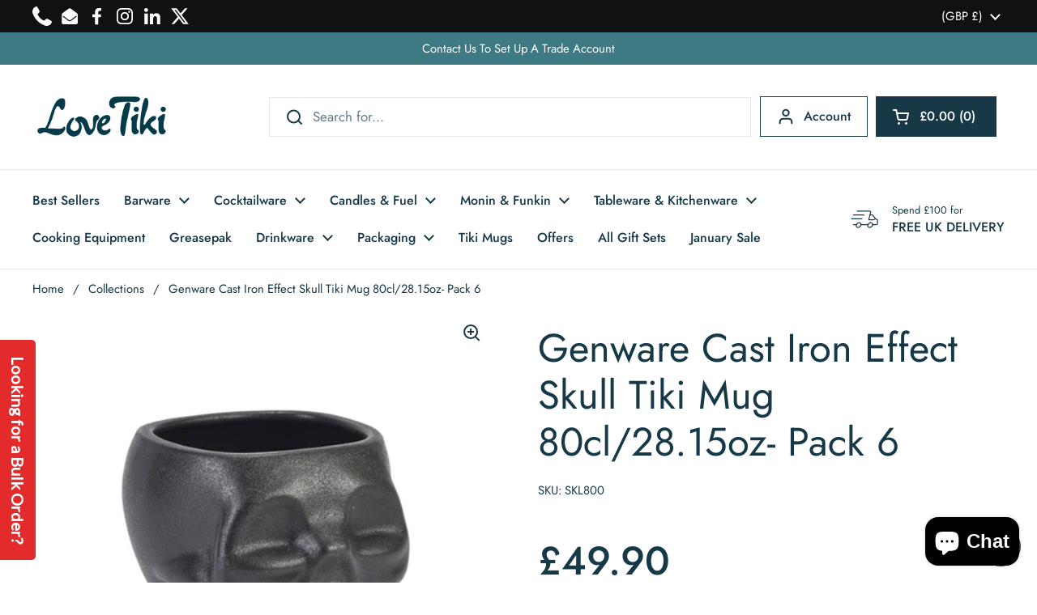

--- FILE ---
content_type: text/html; charset=utf-8
request_url: https://lovetiki.com/products/cast-iron-effect-tiki-skull-mug-80cl
body_size: 45907
content:
<!doctype html><html class="no-js" lang="en" dir="ltr">
<head>
<!-- Google Tag Manager -->
<script>(function(w,d,s,l,i){w[l]=w[l]||[];w[l].push({'gtm.start':
new Date().getTime(),event:'gtm.js'});var f=d.getElementsByTagName(s)[0],
j=d.createElement(s),dl=l!='dataLayer'?'&l='+l:'';j.async=true;j.src=
'https://www.googletagmanager.com/gtm.js?id='+i+dl;f.parentNode.insertBefore(j,f);
})(window,document,'script','dataLayer','GTM-NZQW9LZ2');</script>
<!-- End Google Tag Manager -->

  <!-- Google tag (gtag.js) -->
<script async src="https://www.googletagmanager.com/gtag/js?id=G-3V47T394FC"></script>
<script>
  window.dataLayer = window.dataLayer || [];
  function gtag(){dataLayer.push(arguments);}
  gtag('js', new Date());

  gtag('config', 'G-3V47T394FC');
</script>
  
<script src="https://cdn-widgetsrepository.yotpo.com/v1/loader/hz7zRV2UQqsOjnHDTAhSk5BD99VHz3DNWGxGpxmB?languageCode=en" async></script>
	<meta charset="utf-8">
  <meta http-equiv="X-UA-Compatible" content="IE=edge,chrome=1">
  <meta name="viewport" content="width=device-width, initial-scale=1.0, height=device-height, minimum-scale=1.0"><link rel="shortcut icon" href="//lovetiki.com/cdn/shop/files/Love_tiki_logo_aa41feb8-eb87-4e42-a507-1738e21358ca.png?crop=center&height=48&v=1705578730&width=48" type="image/png" /><title>Genware Cast Iron Effect Skull Tiki Mug 80cl/28.15oz- Pack 6 &ndash; Love Tiki
</title><meta name="description" content="Cast Iron Effect Tiki Skull Mug 80cl/28.15oz - this large novelty cast iron Tiki Skull is perfect for filling with a tropical cocktail.">





















<meta property="og:site_name" content="Love Tiki">
<meta property="og:url" content="https://lovetiki.com/products/cast-iron-effect-tiki-skull-mug-80cl">
<meta property="og:title" content="Genware Cast Iron Effect Skull Tiki Mug 80cl/28.15oz- Pack 6">
<meta property="og:type" content="product">
<meta property="og:description" content="Cast Iron Effect Tiki Skull Mug 80cl/28.15oz - this large novelty cast iron Tiki Skull is perfect for filling with a tropical cocktail."><meta property="og:image" content="http://lovetiki.com/cdn/shop/products/Cast-Iron-Effect-Tiki-Skull-Mug-80cl_d5576c00-3d26-40eb-9704-9b42c48599f1.jpg?v=1740524129">
  <meta property="og:image:secure_url" content="https://lovetiki.com/cdn/shop/products/Cast-Iron-Effect-Tiki-Skull-Mug-80cl_d5576c00-3d26-40eb-9704-9b42c48599f1.jpg?v=1740524129">
  <meta property="og:image:width" content="600">
  <meta property="og:image:height" content="600"><meta property="og:price:amount" content="49.90">
  <meta property="og:price:currency" content="GBP"><meta name="twitter:site" content="@LoveTikiBarware"><meta name="twitter:card" content="summary_large_image">
<meta name="twitter:title" content="Genware Cast Iron Effect Skull Tiki Mug 80cl/28.15oz- Pack 6">
<meta name="twitter:description" content="Cast Iron Effect Tiki Skull Mug 80cl/28.15oz - this large novelty cast iron Tiki Skull is perfect for filling with a tropical cocktail.">



















<script type="application/ld+json">
  [
    {
      "@context": "https://schema.org",
      "@type": "WebSite",
      "name": "Love Tiki",
      "url": "https:\/\/lovetiki.com"
    },
    {
      "@context": "https://schema.org",
      "@type": "Organization",
      "name": "Love Tiki",
      "url": "https:\/\/lovetiki.com"
    }
  ]
</script>

<script type="application/ld+json">
{
  "@context": "http://schema.org",
  "@type": "BreadcrumbList",
  "itemListElement": [
    {
      "@type": "ListItem",
      "position": 1,
      "name": "Home",
      "item": "https://lovetiki.com"
    },{
        "@type": "ListItem",
        "position": 2,
        "name": "Genware Cast Iron Effect Skull Tiki Mug 80cl\/28.15oz- Pack 6",
        "item": "https://lovetiki.com/products/cast-iron-effect-tiki-skull-mug-80cl"
      }]
}
</script><script type="application/ld+json">
  {
    "@context": "http://schema.org",
    "@type": "Product",
    "name": "Genware Cast Iron Effect Skull Tiki Mug 80cl\/28.15oz- Pack 6",
    "url": "https:\/\/lovetiki.com\/products\/cast-iron-effect-tiki-skull-mug-80cl",
    "offers": [



















        {
          "@type" : "Offer","sku": "SKL800","gtin13": 5020403172758,"availability" : "http://schema.org/InStock",
          "price" : 49.9,
          "priceCurrency" : "GBP",
          "url" : "https:\/\/lovetiki.com\/products\/cast-iron-effect-tiki-skull-mug-80cl?variant=41608816001198"
        }
],
    "brand": {
      "@type": "Brand",
      "name": "Neville UK plc"
    },
    "description": "Cast Iron Effect Tiki Skull Mug 80cl\/28.15oz. \nIt may be shaped like Death's skull, but the large novelty cast iron Tiki Skull is perfect for filling with a tropical cocktail. nIdeal for Hawaiian and Tiki themed parties, this unique glass is also ideal for cocktail bars.\nProduct information\n\nOn Trend Skull Sharing Cocktail Vessel\nWorks Great For Cutlery Or Straws At The Bar\nMade From Stoneware\nCast Iron Effect\nShaped like death's skull\nIdeal for Hawaiian and Tiki parties\nSuitable for serving cocktails, soft drinks and more\n11 x 13.5 x 12cm (L x W x H)\n",
    "category": "Tiki Mugs","sku": "SKL800",
    "image": {
      "@type": "ImageObject",
      "url": "https:\/\/lovetiki.com\/cdn\/shop\/products\/Cast-Iron-Effect-Tiki-Skull-Mug-80cl_d5576c00-3d26-40eb-9704-9b42c48599f1.jpg?v=1740524129",
      "image": "https:\/\/lovetiki.com\/cdn\/shop\/products\/Cast-Iron-Effect-Tiki-Skull-Mug-80cl_d5576c00-3d26-40eb-9704-9b42c48599f1.jpg?v=1740524129",
      "name": "Cast Iron Effect Tiki Skull Mug 80cl\/28.15oz",
      "width": "600",
      "height": "600"
    }
  }
  </script><link rel="canonical" href="https://lovetiki.com/products/cast-iron-effect-tiki-skull-mug-80cl">

  <link rel="preconnect" href="https://cdn.shopify.com"><link rel="preconnect" href="https://fonts.shopifycdn.com" crossorigin><link href="//lovetiki.com/cdn/shop/t/19/assets/theme.css?v=101820276693910948451738686918" as="style" rel="preload"><link href="//lovetiki.com/cdn/shop/t/19/assets/section-header.css?v=133762657217502932151718281243" as="style" rel="preload"><link href="//lovetiki.com/cdn/shop/t/19/assets/section-main-product.css?v=83986284464836138391718281243" as="style" rel="preload"><link rel="preload" as="image" href="//lovetiki.com/cdn/shop/products/Cast-Iron-Effect-Tiki-Skull-Mug-80cl_d5576c00-3d26-40eb-9704-9b42c48599f1.jpg?v=1740524129&width=480" imagesrcset="//lovetiki.com/cdn/shop/products/Cast-Iron-Effect-Tiki-Skull-Mug-80cl_d5576c00-3d26-40eb-9704-9b42c48599f1.jpg?v=1740524129&width=240 240w,//lovetiki.com/cdn/shop/products/Cast-Iron-Effect-Tiki-Skull-Mug-80cl_d5576c00-3d26-40eb-9704-9b42c48599f1.jpg?v=1740524129&width=360 360w,//lovetiki.com/cdn/shop/products/Cast-Iron-Effect-Tiki-Skull-Mug-80cl_d5576c00-3d26-40eb-9704-9b42c48599f1.jpg?v=1740524129&width=420 420w,//lovetiki.com/cdn/shop/products/Cast-Iron-Effect-Tiki-Skull-Mug-80cl_d5576c00-3d26-40eb-9704-9b42c48599f1.jpg?v=1740524129&width=480 480w" imagesizes="(max-width: 767px) calc(100vw - 20px), (max-width: 1360px) 50vw, 620px"><link rel="preload" href="//lovetiki.com/cdn/fonts/jost/jost_n4.d47a1b6347ce4a4c9f437608011273009d91f2b7.woff2" as="font" type="font/woff2" crossorigin><link rel="preload" href="//lovetiki.com/cdn/fonts/jost/jost_n4.d47a1b6347ce4a4c9f437608011273009d91f2b7.woff2" as="font" type="font/woff2" crossorigin><style type="text/css">
@font-face {
  font-family: Jost;
  font-weight: 400;
  font-style: normal;
  font-display: swap;
  src: url("//lovetiki.com/cdn/fonts/jost/jost_n4.d47a1b6347ce4a4c9f437608011273009d91f2b7.woff2") format("woff2"),
       url("//lovetiki.com/cdn/fonts/jost/jost_n4.791c46290e672b3f85c3d1c651ef2efa3819eadd.woff") format("woff");
}
@font-face {
  font-family: Jost;
  font-weight: 400;
  font-style: normal;
  font-display: swap;
  src: url("//lovetiki.com/cdn/fonts/jost/jost_n4.d47a1b6347ce4a4c9f437608011273009d91f2b7.woff2") format("woff2"),
       url("//lovetiki.com/cdn/fonts/jost/jost_n4.791c46290e672b3f85c3d1c651ef2efa3819eadd.woff") format("woff");
}
@font-face {
  font-family: Jost;
  font-weight: 500;
  font-style: normal;
  font-display: swap;
  src: url("//lovetiki.com/cdn/fonts/jost/jost_n5.7c8497861ffd15f4e1284cd221f14658b0e95d61.woff2") format("woff2"),
       url("//lovetiki.com/cdn/fonts/jost/jost_n5.fb6a06896db583cc2df5ba1b30d9c04383119dd9.woff") format("woff");
}
@font-face {
  font-family: Jost;
  font-weight: 400;
  font-style: italic;
  font-display: swap;
  src: url("//lovetiki.com/cdn/fonts/jost/jost_i4.b690098389649750ada222b9763d55796c5283a5.woff2") format("woff2"),
       url("//lovetiki.com/cdn/fonts/jost/jost_i4.fd766415a47e50b9e391ae7ec04e2ae25e7e28b0.woff") format("woff");
}




</style>
<style type="text/css">

  :root {

    /* Direction */
    --direction: ltr;

    /* Font variables */

    --font-stack-headings: Jost, sans-serif;
    --font-weight-headings: 400;
    --font-style-headings: normal;

    --font-stack-body: Jost, sans-serif;
    --font-weight-body: 400;--font-weight-body-bold: 500;--font-style-body: normal;--font-weight-buttons: var(--font-weight-body-bold);--font-weight-menu: var(--font-weight-body-bold);--base-headings-size: 70;
    --base-headings-line: 1.2;
    --base-body-size: 17;
    --base-body-line: 1.5;

    --base-menu-size: 16;

    /* Color variables */

    --color-background-header: #ffffff;
    --color-secondary-background-header: rgba(22, 56, 71, 0.08);
    --color-opacity-background-header: rgba(255, 255, 255, 0);
    --color-text-header: #163847;
    --color-foreground-header: #fff;
    --color-accent-header: #49bfd1;
    --color-foreground-accent-header: #000;
    --color-borders-header: rgba(22, 56, 71, 0.1);

    --color-background-main: #ffffff;
    --color-secondary-background-main: rgba(22, 56, 71, 0.08);
    --color-third-background-main: rgba(22, 56, 71, 0.04);
    --color-fourth-background-main: rgba(22, 56, 71, 0.02);
    --color-opacity-background-main: rgba(255, 255, 255, 0);
    --color-text-main: #163847;
    --color-foreground-main: #fff;
    --color-secondary-text-main: rgba(22, 56, 71, 0.62);
    --color-accent-main: #49bfd1;
    --color-foreground-accent-main: #000;
    --color-borders-main: rgba(22, 56, 71, 0.15);

    --color-background-cards: #ffffff;
    --color-gradient-cards: ;
    --color-text-cards: #1d1d1d;
    --color-foreground-cards: #fff;
    --color-secondary-text-cards: rgba(29, 29, 29, 0.6);
    --color-accent-cards: #000000;
    --color-foreground-accent-cards: #fff;
    --color-borders-cards: #e1e1e1;

    --color-background-footer: #163847;
    --color-text-footer: #ffffff;
    --color-accent-footer: #49bfd1;
    --color-borders-footer: rgba(255, 255, 255, 0.15);

    --color-borders-forms-primary: rgba(22, 56, 71, 0.3);
    --color-borders-forms-secondary: rgba(22, 56, 71, 0.6);

    /* Borders */

    --border-width-cards: 0px;
    --border-radius-cards: 0px;
    --border-width-buttons: 1px;
    --border-radius-buttons: 0px;
    --border-width-forms: 1px;
    --border-radius-forms: 0px;

    /* Shadows */
    --shadow-x-cards: 0px;
    --shadow-y-cards: 0px;
    --shadow-blur-cards: 0px;
    --color-shadow-cards: rgba(0,0,0,0);
    --shadow-x-buttons: 0px;
    --shadow-y-buttons: 0px;
    --shadow-blur-buttons: 0px;
    --color-shadow-buttons: #ff0022;

    /* Layout */

    --grid-gap-original-base: 12px;
    --container-vertical-space-base: 60px;
    --image-fit-padding: 10%;

  }

  .facets__summary, #main select, .sidebar select, .modal-content select {
    background-image: url('data:image/svg+xml;utf8,<svg width="13" height="8" fill="none" xmlns="http://www.w3.org/2000/svg"><path d="M1.414.086 7.9 6.57 6.485 7.985 0 1.5 1.414.086Z" fill="%23163847"/><path d="M12.985 1.515 6.5 8 5.085 6.586 11.571.101l1.414 1.414Z" fill="%23163847"/></svg>');
  }

  .card .star-rating__stars {
    background-image: url('data:image/svg+xml;utf8,<svg width="20" height="13" viewBox="0 0 14 13" fill="none" xmlns="http://www.w3.org/2000/svg"><path d="m7 0 1.572 4.837h5.085l-4.114 2.99 1.572 4.836L7 9.673l-4.114 2.99 1.571-4.837-4.114-2.99h5.085L7 0Z" stroke="%231d1d1d" stroke-width="1"/></svg>');
  }
  .card .star-rating__stars-active {
    background-image: url('data:image/svg+xml;utf8,<svg width="20" height="13" viewBox="0 0 14 13" fill="none" xmlns="http://www.w3.org/2000/svg"><path d="m7 0 1.572 4.837h5.085l-4.114 2.99 1.572 4.836L7 9.673l-4.114 2.99 1.571-4.837-4.114-2.99h5.085L7 0Z" fill="%231d1d1d" stroke-width="0"/></svg>');
  }

  .star-rating__stars {
    background-image: url('data:image/svg+xml;utf8,<svg width="20" height="13" viewBox="0 0 14 13" fill="none" xmlns="http://www.w3.org/2000/svg"><path d="m7 0 1.572 4.837h5.085l-4.114 2.99 1.572 4.836L7 9.673l-4.114 2.99 1.571-4.837-4.114-2.99h5.085L7 0Z" stroke="%23163847" stroke-width="1"/></svg>');
  }
  .star-rating__stars-active {
    background-image: url('data:image/svg+xml;utf8,<svg width="20" height="13" viewBox="0 0 14 13" fill="none" xmlns="http://www.w3.org/2000/svg"><path d="m7 0 1.572 4.837h5.085l-4.114 2.99 1.572 4.836L7 9.673l-4.114 2.99 1.571-4.837-4.114-2.99h5.085L7 0Z" fill="%23163847" stroke-width="0"/></svg>');
  }

  .product-item {}</style>

<style id="root-height">
  :root {
    --window-height: 100vh;
  }
</style><link href="//lovetiki.com/cdn/shop/t/19/assets/theme.css?v=101820276693910948451738686918" rel="stylesheet" type="text/css" media="all" />

	<script>window.performance && window.performance.mark && window.performance.mark('shopify.content_for_header.start');</script><meta name="facebook-domain-verification" content="v09xkx297bapj3teh2v73bwfuvpkb1">
<meta name="facebook-domain-verification" content="e1eqt2aqseysrlxzrfnmndvbkaram7">
<meta name="google-site-verification" content="f1NimcgOiJGB0Q1NHcrX_bHc73ArkI_8KPJmSdfjdRo">
<meta id="shopify-digital-wallet" name="shopify-digital-wallet" content="/55259398318/digital_wallets/dialog">
<meta name="shopify-checkout-api-token" content="253a5587866d4c05d0ea28cda5b701d7">
<meta id="in-context-paypal-metadata" data-shop-id="55259398318" data-venmo-supported="false" data-environment="production" data-locale="en_US" data-paypal-v4="true" data-currency="GBP">
<link rel="alternate" type="application/json+oembed" href="https://lovetiki.com/products/cast-iron-effect-tiki-skull-mug-80cl.oembed">
<script async="async" src="/checkouts/internal/preloads.js?locale=en-GB"></script>
<link rel="preconnect" href="https://shop.app" crossorigin="anonymous">
<script async="async" src="https://shop.app/checkouts/internal/preloads.js?locale=en-GB&shop_id=55259398318" crossorigin="anonymous"></script>
<script id="apple-pay-shop-capabilities" type="application/json">{"shopId":55259398318,"countryCode":"GB","currencyCode":"GBP","merchantCapabilities":["supports3DS"],"merchantId":"gid:\/\/shopify\/Shop\/55259398318","merchantName":"Love Tiki","requiredBillingContactFields":["postalAddress","email","phone"],"requiredShippingContactFields":["postalAddress","email","phone"],"shippingType":"shipping","supportedNetworks":["visa","maestro","masterCard","amex","discover","elo"],"total":{"type":"pending","label":"Love Tiki","amount":"1.00"},"shopifyPaymentsEnabled":true,"supportsSubscriptions":true}</script>
<script id="shopify-features" type="application/json">{"accessToken":"253a5587866d4c05d0ea28cda5b701d7","betas":["rich-media-storefront-analytics"],"domain":"lovetiki.com","predictiveSearch":true,"shopId":55259398318,"locale":"en"}</script>
<script>var Shopify = Shopify || {};
Shopify.shop = "love-tiki.myshopify.com";
Shopify.locale = "en";
Shopify.currency = {"active":"GBP","rate":"1.0"};
Shopify.country = "GB";
Shopify.theme = {"name":"Local with WC - 2024-06-13","id":136566440110,"schema_name":"Local","schema_version":"2.3.2","theme_store_id":null,"role":"main"};
Shopify.theme.handle = "null";
Shopify.theme.style = {"id":null,"handle":null};
Shopify.cdnHost = "lovetiki.com/cdn";
Shopify.routes = Shopify.routes || {};
Shopify.routes.root = "/";</script>
<script type="module">!function(o){(o.Shopify=o.Shopify||{}).modules=!0}(window);</script>
<script>!function(o){function n(){var o=[];function n(){o.push(Array.prototype.slice.apply(arguments))}return n.q=o,n}var t=o.Shopify=o.Shopify||{};t.loadFeatures=n(),t.autoloadFeatures=n()}(window);</script>
<script>
  window.ShopifyPay = window.ShopifyPay || {};
  window.ShopifyPay.apiHost = "shop.app\/pay";
  window.ShopifyPay.redirectState = null;
</script>
<script id="shop-js-analytics" type="application/json">{"pageType":"product"}</script>
<script defer="defer" async type="module" src="//lovetiki.com/cdn/shopifycloud/shop-js/modules/v2/client.init-shop-cart-sync_BT-GjEfc.en.esm.js"></script>
<script defer="defer" async type="module" src="//lovetiki.com/cdn/shopifycloud/shop-js/modules/v2/chunk.common_D58fp_Oc.esm.js"></script>
<script defer="defer" async type="module" src="//lovetiki.com/cdn/shopifycloud/shop-js/modules/v2/chunk.modal_xMitdFEc.esm.js"></script>
<script type="module">
  await import("//lovetiki.com/cdn/shopifycloud/shop-js/modules/v2/client.init-shop-cart-sync_BT-GjEfc.en.esm.js");
await import("//lovetiki.com/cdn/shopifycloud/shop-js/modules/v2/chunk.common_D58fp_Oc.esm.js");
await import("//lovetiki.com/cdn/shopifycloud/shop-js/modules/v2/chunk.modal_xMitdFEc.esm.js");

  window.Shopify.SignInWithShop?.initShopCartSync?.({"fedCMEnabled":true,"windoidEnabled":true});

</script>
<script>
  window.Shopify = window.Shopify || {};
  if (!window.Shopify.featureAssets) window.Shopify.featureAssets = {};
  window.Shopify.featureAssets['shop-js'] = {"shop-cart-sync":["modules/v2/client.shop-cart-sync_DZOKe7Ll.en.esm.js","modules/v2/chunk.common_D58fp_Oc.esm.js","modules/v2/chunk.modal_xMitdFEc.esm.js"],"init-fed-cm":["modules/v2/client.init-fed-cm_B6oLuCjv.en.esm.js","modules/v2/chunk.common_D58fp_Oc.esm.js","modules/v2/chunk.modal_xMitdFEc.esm.js"],"shop-cash-offers":["modules/v2/client.shop-cash-offers_D2sdYoxE.en.esm.js","modules/v2/chunk.common_D58fp_Oc.esm.js","modules/v2/chunk.modal_xMitdFEc.esm.js"],"shop-login-button":["modules/v2/client.shop-login-button_QeVjl5Y3.en.esm.js","modules/v2/chunk.common_D58fp_Oc.esm.js","modules/v2/chunk.modal_xMitdFEc.esm.js"],"pay-button":["modules/v2/client.pay-button_DXTOsIq6.en.esm.js","modules/v2/chunk.common_D58fp_Oc.esm.js","modules/v2/chunk.modal_xMitdFEc.esm.js"],"shop-button":["modules/v2/client.shop-button_DQZHx9pm.en.esm.js","modules/v2/chunk.common_D58fp_Oc.esm.js","modules/v2/chunk.modal_xMitdFEc.esm.js"],"avatar":["modules/v2/client.avatar_BTnouDA3.en.esm.js"],"init-windoid":["modules/v2/client.init-windoid_CR1B-cfM.en.esm.js","modules/v2/chunk.common_D58fp_Oc.esm.js","modules/v2/chunk.modal_xMitdFEc.esm.js"],"init-shop-for-new-customer-accounts":["modules/v2/client.init-shop-for-new-customer-accounts_C_vY_xzh.en.esm.js","modules/v2/client.shop-login-button_QeVjl5Y3.en.esm.js","modules/v2/chunk.common_D58fp_Oc.esm.js","modules/v2/chunk.modal_xMitdFEc.esm.js"],"init-shop-email-lookup-coordinator":["modules/v2/client.init-shop-email-lookup-coordinator_BI7n9ZSv.en.esm.js","modules/v2/chunk.common_D58fp_Oc.esm.js","modules/v2/chunk.modal_xMitdFEc.esm.js"],"init-shop-cart-sync":["modules/v2/client.init-shop-cart-sync_BT-GjEfc.en.esm.js","modules/v2/chunk.common_D58fp_Oc.esm.js","modules/v2/chunk.modal_xMitdFEc.esm.js"],"shop-toast-manager":["modules/v2/client.shop-toast-manager_DiYdP3xc.en.esm.js","modules/v2/chunk.common_D58fp_Oc.esm.js","modules/v2/chunk.modal_xMitdFEc.esm.js"],"init-customer-accounts":["modules/v2/client.init-customer-accounts_D9ZNqS-Q.en.esm.js","modules/v2/client.shop-login-button_QeVjl5Y3.en.esm.js","modules/v2/chunk.common_D58fp_Oc.esm.js","modules/v2/chunk.modal_xMitdFEc.esm.js"],"init-customer-accounts-sign-up":["modules/v2/client.init-customer-accounts-sign-up_iGw4briv.en.esm.js","modules/v2/client.shop-login-button_QeVjl5Y3.en.esm.js","modules/v2/chunk.common_D58fp_Oc.esm.js","modules/v2/chunk.modal_xMitdFEc.esm.js"],"shop-follow-button":["modules/v2/client.shop-follow-button_CqMgW2wH.en.esm.js","modules/v2/chunk.common_D58fp_Oc.esm.js","modules/v2/chunk.modal_xMitdFEc.esm.js"],"checkout-modal":["modules/v2/client.checkout-modal_xHeaAweL.en.esm.js","modules/v2/chunk.common_D58fp_Oc.esm.js","modules/v2/chunk.modal_xMitdFEc.esm.js"],"shop-login":["modules/v2/client.shop-login_D91U-Q7h.en.esm.js","modules/v2/chunk.common_D58fp_Oc.esm.js","modules/v2/chunk.modal_xMitdFEc.esm.js"],"lead-capture":["modules/v2/client.lead-capture_BJmE1dJe.en.esm.js","modules/v2/chunk.common_D58fp_Oc.esm.js","modules/v2/chunk.modal_xMitdFEc.esm.js"],"payment-terms":["modules/v2/client.payment-terms_Ci9AEqFq.en.esm.js","modules/v2/chunk.common_D58fp_Oc.esm.js","modules/v2/chunk.modal_xMitdFEc.esm.js"]};
</script>
<script>(function() {
  var isLoaded = false;
  function asyncLoad() {
    if (isLoaded) return;
    isLoaded = true;
    var urls = ["https:\/\/sscdn-prod.simple-subscriptions.app\/main.min.js?shop=love-tiki.myshopify.com","https:\/\/d18eg7dreypte5.cloudfront.net\/browse-abandonment\/smsbump_timer.js?shop=love-tiki.myshopify.com","https:\/\/script.pop-convert.com\/new-micro\/production.pc.min.js?unique_id=love-tiki.myshopify.com\u0026shop=love-tiki.myshopify.com","https:\/\/cdn.s3.pop-convert.com\/pcjs.production.min.js?unique_id=love-tiki.myshopify.com\u0026shop=love-tiki.myshopify.com","https:\/\/giftbox.ds-cdn.com\/static\/main.js?shop=love-tiki.myshopify.com","https:\/\/cdn.joinsubzero.com\/main.min.js?shop=love-tiki.myshopify.com"];
    for (var i = 0; i < urls.length; i++) {
      var s = document.createElement('script');
      s.type = 'text/javascript';
      s.async = true;
      s.src = urls[i];
      var x = document.getElementsByTagName('script')[0];
      x.parentNode.insertBefore(s, x);
    }
  };
  if(window.attachEvent) {
    window.attachEvent('onload', asyncLoad);
  } else {
    window.addEventListener('load', asyncLoad, false);
  }
})();</script>
<script id="__st">var __st={"a":55259398318,"offset":0,"reqid":"3d3da279-d086-4868-8b5e-83b12e6da369-1769083835","pageurl":"lovetiki.com\/products\/cast-iron-effect-tiki-skull-mug-80cl","u":"93d40ba2d5b2","p":"product","rtyp":"product","rid":7425574731950};</script>
<script>window.ShopifyPaypalV4VisibilityTracking = true;</script>
<script id="captcha-bootstrap">!function(){'use strict';const t='contact',e='account',n='new_comment',o=[[t,t],['blogs',n],['comments',n],[t,'customer']],c=[[e,'customer_login'],[e,'guest_login'],[e,'recover_customer_password'],[e,'create_customer']],r=t=>t.map((([t,e])=>`form[action*='/${t}']:not([data-nocaptcha='true']) input[name='form_type'][value='${e}']`)).join(','),a=t=>()=>t?[...document.querySelectorAll(t)].map((t=>t.form)):[];function s(){const t=[...o],e=r(t);return a(e)}const i='password',u='form_key',d=['recaptcha-v3-token','g-recaptcha-response','h-captcha-response',i],f=()=>{try{return window.sessionStorage}catch{return}},m='__shopify_v',_=t=>t.elements[u];function p(t,e,n=!1){try{const o=window.sessionStorage,c=JSON.parse(o.getItem(e)),{data:r}=function(t){const{data:e,action:n}=t;return t[m]||n?{data:e,action:n}:{data:t,action:n}}(c);for(const[e,n]of Object.entries(r))t.elements[e]&&(t.elements[e].value=n);n&&o.removeItem(e)}catch(o){console.error('form repopulation failed',{error:o})}}const l='form_type',E='cptcha';function T(t){t.dataset[E]=!0}const w=window,h=w.document,L='Shopify',v='ce_forms',y='captcha';let A=!1;((t,e)=>{const n=(g='f06e6c50-85a8-45c8-87d0-21a2b65856fe',I='https://cdn.shopify.com/shopifycloud/storefront-forms-hcaptcha/ce_storefront_forms_captcha_hcaptcha.v1.5.2.iife.js',D={infoText:'Protected by hCaptcha',privacyText:'Privacy',termsText:'Terms'},(t,e,n)=>{const o=w[L][v],c=o.bindForm;if(c)return c(t,g,e,D).then(n);var r;o.q.push([[t,g,e,D],n]),r=I,A||(h.body.append(Object.assign(h.createElement('script'),{id:'captcha-provider',async:!0,src:r})),A=!0)});var g,I,D;w[L]=w[L]||{},w[L][v]=w[L][v]||{},w[L][v].q=[],w[L][y]=w[L][y]||{},w[L][y].protect=function(t,e){n(t,void 0,e),T(t)},Object.freeze(w[L][y]),function(t,e,n,w,h,L){const[v,y,A,g]=function(t,e,n){const i=e?o:[],u=t?c:[],d=[...i,...u],f=r(d),m=r(i),_=r(d.filter((([t,e])=>n.includes(e))));return[a(f),a(m),a(_),s()]}(w,h,L),I=t=>{const e=t.target;return e instanceof HTMLFormElement?e:e&&e.form},D=t=>v().includes(t);t.addEventListener('submit',(t=>{const e=I(t);if(!e)return;const n=D(e)&&!e.dataset.hcaptchaBound&&!e.dataset.recaptchaBound,o=_(e),c=g().includes(e)&&(!o||!o.value);(n||c)&&t.preventDefault(),c&&!n&&(function(t){try{if(!f())return;!function(t){const e=f();if(!e)return;const n=_(t);if(!n)return;const o=n.value;o&&e.removeItem(o)}(t);const e=Array.from(Array(32),(()=>Math.random().toString(36)[2])).join('');!function(t,e){_(t)||t.append(Object.assign(document.createElement('input'),{type:'hidden',name:u})),t.elements[u].value=e}(t,e),function(t,e){const n=f();if(!n)return;const o=[...t.querySelectorAll(`input[type='${i}']`)].map((({name:t})=>t)),c=[...d,...o],r={};for(const[a,s]of new FormData(t).entries())c.includes(a)||(r[a]=s);n.setItem(e,JSON.stringify({[m]:1,action:t.action,data:r}))}(t,e)}catch(e){console.error('failed to persist form',e)}}(e),e.submit())}));const S=(t,e)=>{t&&!t.dataset[E]&&(n(t,e.some((e=>e===t))),T(t))};for(const o of['focusin','change'])t.addEventListener(o,(t=>{const e=I(t);D(e)&&S(e,y())}));const B=e.get('form_key'),M=e.get(l),P=B&&M;t.addEventListener('DOMContentLoaded',(()=>{const t=y();if(P)for(const e of t)e.elements[l].value===M&&p(e,B);[...new Set([...A(),...v().filter((t=>'true'===t.dataset.shopifyCaptcha))])].forEach((e=>S(e,t)))}))}(h,new URLSearchParams(w.location.search),n,t,e,['guest_login'])})(!0,!0)}();</script>
<script integrity="sha256-4kQ18oKyAcykRKYeNunJcIwy7WH5gtpwJnB7kiuLZ1E=" data-source-attribution="shopify.loadfeatures" defer="defer" src="//lovetiki.com/cdn/shopifycloud/storefront/assets/storefront/load_feature-a0a9edcb.js" crossorigin="anonymous"></script>
<script crossorigin="anonymous" defer="defer" src="//lovetiki.com/cdn/shopifycloud/storefront/assets/shopify_pay/storefront-65b4c6d7.js?v=20250812"></script>
<script data-source-attribution="shopify.dynamic_checkout.dynamic.init">var Shopify=Shopify||{};Shopify.PaymentButton=Shopify.PaymentButton||{isStorefrontPortableWallets:!0,init:function(){window.Shopify.PaymentButton.init=function(){};var t=document.createElement("script");t.src="https://lovetiki.com/cdn/shopifycloud/portable-wallets/latest/portable-wallets.en.js",t.type="module",document.head.appendChild(t)}};
</script>
<script data-source-attribution="shopify.dynamic_checkout.buyer_consent">
  function portableWalletsHideBuyerConsent(e){var t=document.getElementById("shopify-buyer-consent"),n=document.getElementById("shopify-subscription-policy-button");t&&n&&(t.classList.add("hidden"),t.setAttribute("aria-hidden","true"),n.removeEventListener("click",e))}function portableWalletsShowBuyerConsent(e){var t=document.getElementById("shopify-buyer-consent"),n=document.getElementById("shopify-subscription-policy-button");t&&n&&(t.classList.remove("hidden"),t.removeAttribute("aria-hidden"),n.addEventListener("click",e))}window.Shopify?.PaymentButton&&(window.Shopify.PaymentButton.hideBuyerConsent=portableWalletsHideBuyerConsent,window.Shopify.PaymentButton.showBuyerConsent=portableWalletsShowBuyerConsent);
</script>
<script>
  function portableWalletsCleanup(e){e&&e.src&&console.error("Failed to load portable wallets script "+e.src);var t=document.querySelectorAll("shopify-accelerated-checkout .shopify-payment-button__skeleton, shopify-accelerated-checkout-cart .wallet-cart-button__skeleton"),e=document.getElementById("shopify-buyer-consent");for(let e=0;e<t.length;e++)t[e].remove();e&&e.remove()}function portableWalletsNotLoadedAsModule(e){e instanceof ErrorEvent&&"string"==typeof e.message&&e.message.includes("import.meta")&&"string"==typeof e.filename&&e.filename.includes("portable-wallets")&&(window.removeEventListener("error",portableWalletsNotLoadedAsModule),window.Shopify.PaymentButton.failedToLoad=e,"loading"===document.readyState?document.addEventListener("DOMContentLoaded",window.Shopify.PaymentButton.init):window.Shopify.PaymentButton.init())}window.addEventListener("error",portableWalletsNotLoadedAsModule);
</script>

<script type="module" src="https://lovetiki.com/cdn/shopifycloud/portable-wallets/latest/portable-wallets.en.js" onError="portableWalletsCleanup(this)" crossorigin="anonymous"></script>
<script nomodule>
  document.addEventListener("DOMContentLoaded", portableWalletsCleanup);
</script>

<script id='scb4127' type='text/javascript' async='' src='https://lovetiki.com/cdn/shopifycloud/privacy-banner/storefront-banner.js'></script><link id="shopify-accelerated-checkout-styles" rel="stylesheet" media="screen" href="https://lovetiki.com/cdn/shopifycloud/portable-wallets/latest/accelerated-checkout-backwards-compat.css" crossorigin="anonymous">
<style id="shopify-accelerated-checkout-cart">
        #shopify-buyer-consent {
  margin-top: 1em;
  display: inline-block;
  width: 100%;
}

#shopify-buyer-consent.hidden {
  display: none;
}

#shopify-subscription-policy-button {
  background: none;
  border: none;
  padding: 0;
  text-decoration: underline;
  font-size: inherit;
  cursor: pointer;
}

#shopify-subscription-policy-button::before {
  box-shadow: none;
}

      </style>

<script>window.performance && window.performance.mark && window.performance.mark('shopify.content_for_header.end');</script>

  <script>
    const rbi = [];
    const ribSetSize = (img) => {
      if ( img.offsetWidth / img.dataset.ratio < img.offsetHeight ) {
        img.setAttribute('sizes', `${Math.ceil(img.offsetHeight * img.dataset.ratio)}px`);
      } else {
        img.setAttribute('sizes', `${Math.ceil(img.offsetWidth)}px`);
      }
    }
    const debounce = (fn, wait) => {
      let t;
      return (...args) => {
        clearTimeout(t);
        t = setTimeout(() => fn.apply(this, args), wait);
      };
    }
    window.KEYCODES = {
      TAB: 9,
      ESC: 27,
      DOWN: 40,
      RIGHT: 39,
      UP: 38,
      LEFT: 37,
      RETURN: 13
    };
    window.addEventListener('resize', debounce(()=>{
      for ( let img of rbi ) {
        ribSetSize(img);
      }
    }, 250));
  </script><noscript>
    <link rel="stylesheet" href="//lovetiki.com/cdn/shop/t/19/assets/theme-noscript.css?v=143499523122431679711718281243">
  </noscript>



<!-- BEGIN app block: shopify://apps/microsoft-clarity/blocks/clarity_js/31c3d126-8116-4b4a-8ba1-baeda7c4aeea -->
<script type="text/javascript">
  (function (c, l, a, r, i, t, y) {
    c[a] = c[a] || function () { (c[a].q = c[a].q || []).push(arguments); };
    t = l.createElement(r); t.async = 1; t.src = "https://www.clarity.ms/tag/" + i + "?ref=shopify";
    y = l.getElementsByTagName(r)[0]; y.parentNode.insertBefore(t, y);

    c.Shopify.loadFeatures([{ name: "consent-tracking-api", version: "0.1" }], error => {
      if (error) {
        console.error("Error loading Shopify features:", error);
        return;
      }

      c[a]('consentv2', {
        ad_Storage: c.Shopify.customerPrivacy.marketingAllowed() ? "granted" : "denied",
        analytics_Storage: c.Shopify.customerPrivacy.analyticsProcessingAllowed() ? "granted" : "denied",
      });
    });

    l.addEventListener("visitorConsentCollected", function (e) {
      c[a]('consentv2', {
        ad_Storage: e.detail.marketingAllowed ? "granted" : "denied",
        analytics_Storage: e.detail.analyticsAllowed ? "granted" : "denied",
      });
    });
  })(window, document, "clarity", "script", "ujxc4lwu5p");
</script>



<!-- END app block --><!-- BEGIN app block: shopify://apps/klaviyo-email-marketing-sms/blocks/klaviyo-onsite-embed/2632fe16-c075-4321-a88b-50b567f42507 -->












  <script async src="https://static.klaviyo.com/onsite/js/RtAaHz/klaviyo.js?company_id=RtAaHz"></script>
  <script>!function(){if(!window.klaviyo){window._klOnsite=window._klOnsite||[];try{window.klaviyo=new Proxy({},{get:function(n,i){return"push"===i?function(){var n;(n=window._klOnsite).push.apply(n,arguments)}:function(){for(var n=arguments.length,o=new Array(n),w=0;w<n;w++)o[w]=arguments[w];var t="function"==typeof o[o.length-1]?o.pop():void 0,e=new Promise((function(n){window._klOnsite.push([i].concat(o,[function(i){t&&t(i),n(i)}]))}));return e}}})}catch(n){window.klaviyo=window.klaviyo||[],window.klaviyo.push=function(){var n;(n=window._klOnsite).push.apply(n,arguments)}}}}();</script>

  
    <script id="viewed_product">
      if (item == null) {
        var _learnq = _learnq || [];

        var MetafieldReviews = null
        var MetafieldYotpoRating = null
        var MetafieldYotpoCount = null
        var MetafieldLooxRating = null
        var MetafieldLooxCount = null
        var okendoProduct = null
        var okendoProductReviewCount = null
        var okendoProductReviewAverageValue = null
        try {
          // The following fields are used for Customer Hub recently viewed in order to add reviews.
          // This information is not part of __kla_viewed. Instead, it is part of __kla_viewed_reviewed_items
          MetafieldReviews = {"rating_count":0};
          MetafieldYotpoRating = "0"
          MetafieldYotpoCount = "0"
          MetafieldLooxRating = null
          MetafieldLooxCount = null

          okendoProduct = null
          // If the okendo metafield is not legacy, it will error, which then requires the new json formatted data
          if (okendoProduct && 'error' in okendoProduct) {
            okendoProduct = null
          }
          okendoProductReviewCount = okendoProduct ? okendoProduct.reviewCount : null
          okendoProductReviewAverageValue = okendoProduct ? okendoProduct.reviewAverageValue : null
        } catch (error) {
          console.error('Error in Klaviyo onsite reviews tracking:', error);
        }

        var item = {
          Name: "Genware Cast Iron Effect Skull Tiki Mug 80cl\/28.15oz- Pack 6",
          ProductID: 7425574731950,
          Categories: ["All Products","Beverage","Cast Iron Effect","Quick Order","Tableware","Tableware Styles"],
          ImageURL: "https://lovetiki.com/cdn/shop/products/Cast-Iron-Effect-Tiki-Skull-Mug-80cl_d5576c00-3d26-40eb-9704-9b42c48599f1_grande.jpg?v=1740524129",
          URL: "https://lovetiki.com/products/cast-iron-effect-tiki-skull-mug-80cl",
          Brand: "Neville UK plc",
          Price: "£49.90",
          Value: "49.90",
          CompareAtPrice: "£0.00"
        };
        _learnq.push(['track', 'Viewed Product', item]);
        _learnq.push(['trackViewedItem', {
          Title: item.Name,
          ItemId: item.ProductID,
          Categories: item.Categories,
          ImageUrl: item.ImageURL,
          Url: item.URL,
          Metadata: {
            Brand: item.Brand,
            Price: item.Price,
            Value: item.Value,
            CompareAtPrice: item.CompareAtPrice
          },
          metafields:{
            reviews: MetafieldReviews,
            yotpo:{
              rating: MetafieldYotpoRating,
              count: MetafieldYotpoCount,
            },
            loox:{
              rating: MetafieldLooxRating,
              count: MetafieldLooxCount,
            },
            okendo: {
              rating: okendoProductReviewAverageValue,
              count: okendoProductReviewCount,
            }
          }
        }]);
      }
    </script>
  




  <script>
    window.klaviyoReviewsProductDesignMode = false
  </script>







<!-- END app block --><!-- BEGIN app block: shopify://apps/timesact-pre-order/blocks/app-embed/bf6c109b-79b5-457c-8752-0e5e9e9676e7 -->
<!-- END app block --><!-- BEGIN app block: shopify://apps/gsc-countdown-timer/blocks/countdown-bar/58dc5b1b-43d2-4209-b1f3-52aff31643ed --><style>
  .gta-block__error {
    display: flex;
    flex-flow: column nowrap;
    gap: 12px;
    padding: 32px;
    border-radius: 12px;
    margin: 12px 0;
    background-color: #fff1e3;
    color: #412d00;
  }

  .gta-block__error-title {
    font-size: 18px;
    font-weight: 600;
    line-height: 28px;
  }

  .gta-block__error-body {
    font-size: 14px;
    line-height: 24px;
  }
</style>

<script>
  (function () {
    try {
      window.GSC_COUNTDOWN_META = {
        product_collections: [{"id":652215222659,"handle":"all","title":"All Products","updated_at":"2026-01-22T08:32:49+00:00","body_html":null,"published_at":"2024-10-21T16:30:15+01:00","sort_order":"best-selling","template_suffix":null,"disjunctive":false,"rules":[{"column":"type","relation":"not_equals","condition":"candybox_generated"},{"column":"type","relation":"not_equals","condition":"giftbox_ghost_product"}],"published_scope":"web"},{"id":308263977134,"handle":"beverage","title":"Beverage","updated_at":"2026-01-22T08:32:49+00:00","body_html":"\u003cp\u003eComplete beverage service equipment. Jugs, pitchers, dispensers \u0026amp; accessories. Perfect for restaurants, bars \u0026amp; cafes.\u003c\/p\u003e","published_at":"2024-04-17T20:11:26+01:00","sort_order":"best-selling","template_suffix":"","disjunctive":true,"rules":[{"column":"type","relation":"equals","condition":"Beverage"},{"column":"type","relation":"not_equals","condition":"Beverage Service"}],"published_scope":"global"},{"id":279412113582,"handle":"cast-iron-effect","title":"Cast Iron Effect","updated_at":"2025-12-04T11:16:25+00:00","body_html":"\u003cspan data-mce-fragment=\"1\"\u003eCast iron effect dishes and tableware ideal for your home or business.\u003c\/span\u003e","published_at":"2021-11-04T21:17:29+00:00","sort_order":"best-selling","template_suffix":"","disjunctive":true,"rules":[{"column":"tag","relation":"equals","condition":"Cast Iron Effect"},{"column":"tag","relation":"equals","condition":"Cast Iron"}],"published_scope":"global"},{"id":310685270190,"handle":"quick-order","title":"Quick Order","updated_at":"2026-01-22T08:32:49+00:00","body_html":null,"published_at":"2024-05-21T09:45:48+01:00","sort_order":"best-selling","template_suffix":"quick","disjunctive":false,"rules":[{"column":"variant_price","relation":"greater_than","condition":"0"},{"column":"type","relation":"not_equals","condition":"giftbox_ghost_product"}],"published_scope":"web"},{"id":279404052654,"handle":"tableware","title":"Tableware","updated_at":"2026-01-22T00:00:10+00:00","body_html":"\u003cspan data-mce-fragment=\"1\"\u003eEverything you need for the perfect serve, including enamelware, slate, wooden boards, presentation Ideas and creative tableware.\u003c\/span\u003e","published_at":"2021-11-04T21:08:44+00:00","sort_order":"best-selling","template_suffix":"show-subcollections","disjunctive":true,"rules":[{"column":"tag","relation":"equals","condition":"Cadiz"},{"column":"tag","relation":"equals","condition":"Cast Iron Effect"},{"column":"tag","relation":"equals","condition":"Marble Platters"},{"column":"tag","relation":"equals","condition":"Bonna"},{"column":"tag","relation":"equals","condition":"Terra Tableware"},{"column":"tag","relation":"equals","condition":"Enamel Ramekins"},{"column":"tag","relation":"equals","condition":"Tokyo"},{"column":"tag","relation":"equals","condition":"GenWare Stoneware"},{"column":"tag","relation":"equals","condition":"Vintage Steel"},{"column":"tag","relation":"equals","condition":"Enamel Coffee \u0026 Tea"},{"column":"tag","relation":"equals","condition":"Enamel Pie Dishes"},{"column":"tag","relation":"equals","condition":"Enamel Plates \u0026 Bowls"},{"column":"tag","relation":"equals","condition":"Jars"},{"column":"tag","relation":"equals","condition":"Ramekins"},{"column":"tag","relation":"equals","condition":"Serving Baskets"},{"column":"tag","relation":"equals","condition":"Serving Bowls"},{"column":"tag","relation":"equals","condition":"slate"},{"column":"tag","relation":"equals","condition":"Weck Jars"},{"column":"tag","relation":"equals","condition":"Creative Display"},{"column":"tag","relation":"equals","condition":"Caddy \u0026 Cutlery Holder"},{"column":"tag","relation":"equals","condition":"Wooden Boards"},{"column":"tag","relation":"equals","condition":"Cake Stands"},{"column":"tag","relation":"equals","condition":"Menus"},{"column":"tag","relation":"equals","condition":"Bottles"},{"column":"tag","relation":"equals","condition":"cutlery"}],"published_scope":"global"},{"id":309795618990,"handle":"tableware-styles","title":"Tableware Styles","updated_at":"2026-01-21T12:24:29+00:00","body_html":"\u003cp\u003eStylish tableware collections in modern \u0026amp; classic designs. Transform your restaurant's dining experience. Premium quality guaranteed.\u003c\/p\u003e","published_at":"2024-05-09T15:09:10+01:00","sort_order":"best-selling","template_suffix":"","disjunctive":true,"rules":[{"column":"tag","relation":"equals","condition":"Cadiz"},{"column":"tag","relation":"equals","condition":"Cast Iron Effect"},{"column":"tag","relation":"equals","condition":"Marble Platters"},{"column":"tag","relation":"equals","condition":"Bonna"},{"column":"tag","relation":"equals","condition":"Terra Tableware"},{"column":"tag","relation":"equals","condition":"Tokyo"},{"column":"tag","relation":"equals","condition":"GenWare Stoneware"},{"column":"tag","relation":"equals","condition":"Vintage Steel"}],"published_scope":"global"}],
        product_tags: ["Cast Iron Effect"],
      };

      const widgets = [{"bar":{"sticky":true,"justify":"center","position":"top","closeButton":{"color":"#ee4f4f","enabled":true}},"key":"GSC-BAR-JVxQgpBErbNW","type":"bar","timer":{"date":"2025-12-26T00:00:00.000+00:00","mode":"date","daily":{"tz":"Etc\/GMT-0","endHours":14,"endMinutes":0,"repeatDays":[0,1,2,3,4,5,6],"startHours":10,"startMinutes":0},"hours":72,"onEnd":"hide","minutes":0,"seconds":0,"scheduling":{"end":null,"start":null}},"content":{"align":"center","items":[{"id":"text-SdvxFKkOUOXx","type":"text","align":"left","color":"#e9ff7c","value":"Time is ticking","enabled":true,"padding":{"mobile":{},"desktop":{}},"fontFamily":"font1","fontWeight":"700","textTransform":"uppercase","mobileFontSize":"16px","desktopFontSize":"22px","mobileLineHeight":"1.3","desktopLineHeight":"1.2","mobileLetterSpacing":"0","desktopLetterSpacing":"0"},{"id":"text-dcOKWRmRIiQQ","type":"text","align":"left","color":"#e9ff7c","value":"Our January Sale is now on!!:","enabled":true,"padding":{"mobile":{},"desktop":{}},"fontFamily":"font2","fontWeight":"400","textTransform":"uppercase","mobileFontSize":"12px","desktopFontSize":"35px","mobileLineHeight":"1.3","desktopLineHeight":"1.3","mobileLetterSpacing":"0","desktopLetterSpacing":"0"},{"id":"timer-BJpZJqMwkvKm","type":"timer","view":"custom","border":{"size":"2px","color":"#fff3b6","enabled":false},"digits":{"gap":"0px","color":"#e9ff7c","fontSize":"71px","fontFamily":"font1","fontWeight":"700"},"labels":{"days":"days","color":"#e9ff7c","hours":"hours","enabled":true,"minutes":"mins","seconds":"secs","fontSize":"22px","fontFamily":"font2","fontWeight":"400","milliseconds":"ms","textTransform":"uppercase"},"layout":"stacked","margin":{"mobile":{},"desktop":{}},"radius":{"value":"60px","enabled":false},"shadow":{"type":"","color":"black","enabled":true},"enabled":true,"padding":{"mobile":{},"desktop":{"top":"0px"}},"fontSize":{"mobile":"14px","desktop":"18px"},"separator":{"type":"colon","color":"#e9ff7c","enabled":true},"background":{"blur":"2px","color":"#fff3b6","enabled":false},"unitFormat":"d:h:m:s","mobileWidth":"160px","desktopWidth":"239px"},{"id":"button-kjuOSDEHDKvK","href":"https:\/\/shopify.com","type":"button","label":"Shop now","width":"content","border":{"size":"2px","color":"#fff3b6","enabled":true},"margin":{"mobile":{"top":"0px","left":"0px","right":"0px","bottom":"0px"},"desktop":{"top":"0px","left":"0px","right":"0px","bottom":"0px"}},"radius":{"value":"60px","enabled":false},"target":"_self","enabled":false,"padding":{"mobile":{"top":"4px","left":"12px","right":"12px","bottom":"4px"},"desktop":{"top":"14px","left":"20px","right":"20px","bottom":"14px"}},"textColor":"#fff3b6","background":{"blur":"0px","color":"#fd532d","enabled":false},"fontFamily":"font1","fontWeight":"700","textTransform":"uppercase","mobileFontSize":"12px","desktopFontSize":"14px","mobileLetterSpacing":"0","desktopLetterSpacing":"0"},{"id":"coupon-fCtRNHeXMqeO","code":"PASTE YOUR CODE","icon":{"type":"discount","enabled":true},"type":"coupon","label":"Save 35%","action":"copy","border":{"size":"2px","color":"#fff3b6","enabled":true},"margin":{"mobile":{"top":"0px","left":"0px","right":"0px","bottom":"0px"},"desktop":{"top":"0px","left":"0px","right":"0px","bottom":"0px"}},"radius":{"value":"60px","enabled":false},"enabled":false,"padding":{"mobile":{"top":"4px","left":"12px","right":"12px","bottom":"4px"},"desktop":{"top":"14px","left":"18px","right":"18px","bottom":"14px"}},"textColor":"#fff3b6","background":{"blur":"0px","color":"#fd532d","enabled":true},"fontFamily":"font1","fontWeight":"700","textTransform":"uppercase","mobileFontSize":"12px","desktopFontSize":"14px"}],"border":{"size":"1px","color":"#000000","enabled":false},"layout":"column","margin":{"mobile":{"top":"0px","left":"0px","right":"0px","bottom":"0px"},"desktop":{"top":"0px","left":"0px","right":"0px","bottom":"0px"}},"radius":{"value":"8px","enabled":true},"padding":{"mobile":{"top":"4px","left":"0px","right":"0px","bottom":"4px"},"desktop":{"top":"8px","left":"8px","right":"8px","bottom":"8px"}},"mobileGap":"6px","background":{"src":null,"blur":"8px","source":"color","bgColor":"linear-gradient(45deg, #fcb045 0%, #fd1d1d 50%, #fcb045 100%)","enabled":true,"overlayColor":"rgba(0,0,0,0)"},"desktopGap":"24px","mobileWidth":"100%","desktopWidth":"400px","backgroundClick":{"url":"","target":"_self","enabled":false}},"enabled":true,"general":{"font1":"Chakra Petch, sans-serif","font2":"Antonio, sans-serif","font3":"Raleway, sans-serif","preset":"bar8","breakpoint":"768px"},"section":null,"userCss":"","targeting":{"geo":null,"pages":{"cart":true,"home":true,"other":true,"password":true,"products":{"mode":"all","tags":[],"enabled":true,"specificProducts":[],"productsInCollections":[]},"collections":{"mode":"all","items":[],"enabled":true}}}},{"bar":{"sticky":true,"justify":"center","position":"top","closeButton":{"color":"#e2ff3f","enabled":true}},"key":"GSC-BAR-RqLygfLDsMSQ","type":"bar","timer":{"date":"2025-11-28T00:01:00.000+00:00","mode":"date","daily":{"tz":"Etc\/GMT-0","endHours":14,"endMinutes":0,"repeatDays":[0,1,2,3,4,5,6],"startHours":10,"startMinutes":0},"hours":72,"onEnd":"restart","minutes":0,"seconds":0,"scheduling":{"end":null,"start":null}},"content":{"align":"right","items":[{"id":"text-zBJxnQHXLtYy","type":"text","align":"left","color":"#dbee10","value":"Our Black Friday sales starts in...","enabled":true,"padding":{"mobile":{},"desktop":{}},"fontFamily":"font1","fontWeight":"700","textTransform":"uppercase","mobileFontSize":"16px","desktopFontSize":"23px","mobileLineHeight":"1.3","desktopLineHeight":"1.2","mobileLetterSpacing":"0","desktopLetterSpacing":"0"},{"id":"text-WUPPCoclBInv","type":"text","align":"left","color":"#fdee57","value":"","enabled":true,"padding":{"mobile":{},"desktop":{}},"fontFamily":"font2","fontWeight":"500","textTransform":"uppercase","mobileFontSize":"12px","desktopFontSize":"14px","mobileLineHeight":"1.3","desktopLineHeight":"1.3","mobileLetterSpacing":"0","desktopLetterSpacing":"0"},{"id":"timer-svfbREtBQZTj","type":"timer","view":"custom","border":{"size":"2px","color":"#FFFFFF","enabled":false},"digits":{"gap":"8px","color":"#dbee10","fontSize":"58px","fontFamily":"font1","fontWeight":"600"},"labels":{"days":"days","color":"#fdee57","hours":"hours","enabled":true,"minutes":"mins","seconds":"secs","fontSize":"21px","fontFamily":"font2","fontWeight":"500","milliseconds":"ms","textTransform":"uppercase"},"layout":"separate","margin":{"mobile":{},"desktop":{"top":"6px"}},"radius":{"value":"18px","enabled":true},"shadow":{"type":"","color":"black","enabled":true},"enabled":true,"padding":{"mobile":{},"desktop":{"top":"0px"}},"fontSize":{"mobile":"14px","desktop":"18px"},"separator":{"type":"colon","color":"#dbee10","enabled":true},"background":{"blur":"2px","color":"#fc7329","enabled":false},"unitFormat":"d:h:m:s","mobileWidth":"160px","desktopWidth":"320px"},{"id":"button-WAXEKMXtdRSK","href":"https:\/\/shopify.com","type":"button","label":"Shop now","width":"content","border":{"size":"2px","color":"#000000","enabled":false},"margin":{"mobile":{"top":"0px","left":"0px","right":"0px","bottom":"0px"},"desktop":{"top":"0px","left":"0px","right":"0px","bottom":"0px"}},"radius":{"value":"12px","enabled":false},"target":"_self","enabled":false,"padding":{"mobile":{"top":"8px","left":"12px","right":"12px","bottom":"8px"},"desktop":{"top":"16px","left":"40px","right":"40px","bottom":"16px"}},"textColor":"#fc7429","background":{"blur":"0px","color":"#fdee57","enabled":true},"fontFamily":"font1","fontWeight":"600","textTransform":"uppercase","mobileFontSize":"12px","desktopFontSize":"12px","mobileLetterSpacing":"0","desktopLetterSpacing":"0"},{"id":"coupon-MjdzdLMfJpnq","code":"PASTE YOUR CODE","icon":{"type":"tag","enabled":true},"type":"coupon","label":"Save 35%","action":"copy","border":{"size":"2px","color":"#000000","enabled":true},"margin":{"mobile":{"top":"0px","left":"0px","right":"0px","bottom":"0px"},"desktop":{"top":"0px","left":"0px","right":"0px","bottom":"0px"}},"radius":{"value":"0px","enabled":false},"enabled":false,"padding":{"mobile":{"top":"4px","left":"12px","right":"12px","bottom":"4px"},"desktop":{"top":"8px","left":"16px","right":"16px","bottom":"8px"}},"textColor":"#000000","background":{"blur":"0px","color":"#dcee13","enabled":true},"fontFamily":"font2","fontWeight":"600","textTransform":"uppercase","mobileFontSize":"12px","desktopFontSize":"29px"}],"border":{"size":"1px","color":"#000000","enabled":false},"layout":"column","margin":{"mobile":{"top":"0px","left":"0px","right":"0px","bottom":"0px"},"desktop":{"top":"0px","left":"0px","right":"0px","bottom":"0px"}},"radius":{"value":"8px","enabled":false},"padding":{"mobile":{"top":"4px","left":"0px","right":"0px","bottom":"4px"},"desktop":{"top":"4px","left":"12px","right":"12px","bottom":"4px"}},"mobileGap":"6px","background":{"src":null,"blur":"8px","source":"color","bgColor":"#191919","enabled":true,"overlayColor":"rgba(0,0,0,0)"},"desktopGap":"24px","mobileWidth":"100%","desktopWidth":"400px","backgroundClick":{"url":"","target":"_self","enabled":false}},"enabled":false,"general":{"font1":"Anton, sans-serif","font2":"Oswald, sans-serif","font3":"inherit","preset":"black-friday-bar-1","breakpoint":"768px"},"section":null,"userCss":"","targeting":{"geo":null,"pages":{"cart":true,"home":true,"other":true,"password":true,"products":{"mode":"all","tags":[],"enabled":true,"specificProducts":[],"productsInCollections":[]},"collections":{"mode":"all","items":[],"enabled":true}}}}];

      if (Array.isArray(window.GSC_COUNTDOWN_WIDGETS)) {
        window.GSC_COUNTDOWN_WIDGETS.push(...widgets);
      } else {
        window.GSC_COUNTDOWN_WIDGETS = widgets || [];
      }
    } catch (e) {
      console.log(e);
    }
  })();
</script>


<!-- END app block --><!-- BEGIN app block: shopify://apps/pagefly-page-builder/blocks/app-embed/83e179f7-59a0-4589-8c66-c0dddf959200 -->

<!-- BEGIN app snippet: pagefly-cro-ab-testing-main -->







<script>
  ;(function () {
    const url = new URL(window.location)
    const viewParam = url.searchParams.get('view')
    if (viewParam && viewParam.includes('variant-pf-')) {
      url.searchParams.set('pf_v', viewParam)
      url.searchParams.delete('view')
      window.history.replaceState({}, '', url)
    }
  })()
</script>



<script type='module'>
  
  window.PAGEFLY_CRO = window.PAGEFLY_CRO || {}

  window.PAGEFLY_CRO['data_debug'] = {
    original_template_suffix: "all_products",
    allow_ab_test: false,
    ab_test_start_time: 0,
    ab_test_end_time: 0,
    today_date_time: 1769083836000,
  }
  window.PAGEFLY_CRO['GA4'] = { enabled: false}
</script>

<!-- END app snippet -->








  <script src='https://cdn.shopify.com/extensions/019bb4f9-aed6-78a3-be91-e9d44663e6bf/pagefly-page-builder-215/assets/pagefly-helper.js' defer='defer'></script>

  <script src='https://cdn.shopify.com/extensions/019bb4f9-aed6-78a3-be91-e9d44663e6bf/pagefly-page-builder-215/assets/pagefly-general-helper.js' defer='defer'></script>

  <script src='https://cdn.shopify.com/extensions/019bb4f9-aed6-78a3-be91-e9d44663e6bf/pagefly-page-builder-215/assets/pagefly-snap-slider.js' defer='defer'></script>

  <script src='https://cdn.shopify.com/extensions/019bb4f9-aed6-78a3-be91-e9d44663e6bf/pagefly-page-builder-215/assets/pagefly-slideshow-v3.js' defer='defer'></script>

  <script src='https://cdn.shopify.com/extensions/019bb4f9-aed6-78a3-be91-e9d44663e6bf/pagefly-page-builder-215/assets/pagefly-slideshow-v4.js' defer='defer'></script>

  <script src='https://cdn.shopify.com/extensions/019bb4f9-aed6-78a3-be91-e9d44663e6bf/pagefly-page-builder-215/assets/pagefly-glider.js' defer='defer'></script>

  <script src='https://cdn.shopify.com/extensions/019bb4f9-aed6-78a3-be91-e9d44663e6bf/pagefly-page-builder-215/assets/pagefly-slideshow-v1-v2.js' defer='defer'></script>

  <script src='https://cdn.shopify.com/extensions/019bb4f9-aed6-78a3-be91-e9d44663e6bf/pagefly-page-builder-215/assets/pagefly-product-media.js' defer='defer'></script>

  <script src='https://cdn.shopify.com/extensions/019bb4f9-aed6-78a3-be91-e9d44663e6bf/pagefly-page-builder-215/assets/pagefly-product.js' defer='defer'></script>


<script id='pagefly-helper-data' type='application/json'>
  {
    "page_optimization": {
      "assets_prefetching": false
    },
    "elements_asset_mapper": {
      "Accordion": "https://cdn.shopify.com/extensions/019bb4f9-aed6-78a3-be91-e9d44663e6bf/pagefly-page-builder-215/assets/pagefly-accordion.js",
      "Accordion3": "https://cdn.shopify.com/extensions/019bb4f9-aed6-78a3-be91-e9d44663e6bf/pagefly-page-builder-215/assets/pagefly-accordion3.js",
      "CountDown": "https://cdn.shopify.com/extensions/019bb4f9-aed6-78a3-be91-e9d44663e6bf/pagefly-page-builder-215/assets/pagefly-countdown.js",
      "GMap1": "https://cdn.shopify.com/extensions/019bb4f9-aed6-78a3-be91-e9d44663e6bf/pagefly-page-builder-215/assets/pagefly-gmap.js",
      "GMap2": "https://cdn.shopify.com/extensions/019bb4f9-aed6-78a3-be91-e9d44663e6bf/pagefly-page-builder-215/assets/pagefly-gmap.js",
      "GMapBasicV2": "https://cdn.shopify.com/extensions/019bb4f9-aed6-78a3-be91-e9d44663e6bf/pagefly-page-builder-215/assets/pagefly-gmap.js",
      "GMapAdvancedV2": "https://cdn.shopify.com/extensions/019bb4f9-aed6-78a3-be91-e9d44663e6bf/pagefly-page-builder-215/assets/pagefly-gmap.js",
      "HTML.Video": "https://cdn.shopify.com/extensions/019bb4f9-aed6-78a3-be91-e9d44663e6bf/pagefly-page-builder-215/assets/pagefly-htmlvideo.js",
      "HTML.Video2": "https://cdn.shopify.com/extensions/019bb4f9-aed6-78a3-be91-e9d44663e6bf/pagefly-page-builder-215/assets/pagefly-htmlvideo2.js",
      "HTML.Video3": "https://cdn.shopify.com/extensions/019bb4f9-aed6-78a3-be91-e9d44663e6bf/pagefly-page-builder-215/assets/pagefly-htmlvideo2.js",
      "BackgroundVideo": "https://cdn.shopify.com/extensions/019bb4f9-aed6-78a3-be91-e9d44663e6bf/pagefly-page-builder-215/assets/pagefly-htmlvideo2.js",
      "Instagram": "https://cdn.shopify.com/extensions/019bb4f9-aed6-78a3-be91-e9d44663e6bf/pagefly-page-builder-215/assets/pagefly-instagram.js",
      "Instagram2": "https://cdn.shopify.com/extensions/019bb4f9-aed6-78a3-be91-e9d44663e6bf/pagefly-page-builder-215/assets/pagefly-instagram.js",
      "Insta3": "https://cdn.shopify.com/extensions/019bb4f9-aed6-78a3-be91-e9d44663e6bf/pagefly-page-builder-215/assets/pagefly-instagram3.js",
      "Tabs": "https://cdn.shopify.com/extensions/019bb4f9-aed6-78a3-be91-e9d44663e6bf/pagefly-page-builder-215/assets/pagefly-tab.js",
      "Tabs3": "https://cdn.shopify.com/extensions/019bb4f9-aed6-78a3-be91-e9d44663e6bf/pagefly-page-builder-215/assets/pagefly-tab3.js",
      "ProductBox": "https://cdn.shopify.com/extensions/019bb4f9-aed6-78a3-be91-e9d44663e6bf/pagefly-page-builder-215/assets/pagefly-cart.js",
      "FBPageBox2": "https://cdn.shopify.com/extensions/019bb4f9-aed6-78a3-be91-e9d44663e6bf/pagefly-page-builder-215/assets/pagefly-facebook.js",
      "FBLikeButton2": "https://cdn.shopify.com/extensions/019bb4f9-aed6-78a3-be91-e9d44663e6bf/pagefly-page-builder-215/assets/pagefly-facebook.js",
      "TwitterFeed2": "https://cdn.shopify.com/extensions/019bb4f9-aed6-78a3-be91-e9d44663e6bf/pagefly-page-builder-215/assets/pagefly-twitter.js",
      "Paragraph4": "https://cdn.shopify.com/extensions/019bb4f9-aed6-78a3-be91-e9d44663e6bf/pagefly-page-builder-215/assets/pagefly-paragraph4.js",

      "AliReviews": "https://cdn.shopify.com/extensions/019bb4f9-aed6-78a3-be91-e9d44663e6bf/pagefly-page-builder-215/assets/pagefly-3rd-elements.js",
      "BackInStock": "https://cdn.shopify.com/extensions/019bb4f9-aed6-78a3-be91-e9d44663e6bf/pagefly-page-builder-215/assets/pagefly-3rd-elements.js",
      "GloboBackInStock": "https://cdn.shopify.com/extensions/019bb4f9-aed6-78a3-be91-e9d44663e6bf/pagefly-page-builder-215/assets/pagefly-3rd-elements.js",
      "GrowaveWishlist": "https://cdn.shopify.com/extensions/019bb4f9-aed6-78a3-be91-e9d44663e6bf/pagefly-page-builder-215/assets/pagefly-3rd-elements.js",
      "InfiniteOptionsShopPad": "https://cdn.shopify.com/extensions/019bb4f9-aed6-78a3-be91-e9d44663e6bf/pagefly-page-builder-215/assets/pagefly-3rd-elements.js",
      "InkybayProductPersonalizer": "https://cdn.shopify.com/extensions/019bb4f9-aed6-78a3-be91-e9d44663e6bf/pagefly-page-builder-215/assets/pagefly-3rd-elements.js",
      "LimeSpot": "https://cdn.shopify.com/extensions/019bb4f9-aed6-78a3-be91-e9d44663e6bf/pagefly-page-builder-215/assets/pagefly-3rd-elements.js",
      "Loox": "https://cdn.shopify.com/extensions/019bb4f9-aed6-78a3-be91-e9d44663e6bf/pagefly-page-builder-215/assets/pagefly-3rd-elements.js",
      "Opinew": "https://cdn.shopify.com/extensions/019bb4f9-aed6-78a3-be91-e9d44663e6bf/pagefly-page-builder-215/assets/pagefly-3rd-elements.js",
      "Powr": "https://cdn.shopify.com/extensions/019bb4f9-aed6-78a3-be91-e9d44663e6bf/pagefly-page-builder-215/assets/pagefly-3rd-elements.js",
      "ProductReviews": "https://cdn.shopify.com/extensions/019bb4f9-aed6-78a3-be91-e9d44663e6bf/pagefly-page-builder-215/assets/pagefly-3rd-elements.js",
      "PushOwl": "https://cdn.shopify.com/extensions/019bb4f9-aed6-78a3-be91-e9d44663e6bf/pagefly-page-builder-215/assets/pagefly-3rd-elements.js",
      "ReCharge": "https://cdn.shopify.com/extensions/019bb4f9-aed6-78a3-be91-e9d44663e6bf/pagefly-page-builder-215/assets/pagefly-3rd-elements.js",
      "Rivyo": "https://cdn.shopify.com/extensions/019bb4f9-aed6-78a3-be91-e9d44663e6bf/pagefly-page-builder-215/assets/pagefly-3rd-elements.js",
      "TrackingMore": "https://cdn.shopify.com/extensions/019bb4f9-aed6-78a3-be91-e9d44663e6bf/pagefly-page-builder-215/assets/pagefly-3rd-elements.js",
      "Vitals": "https://cdn.shopify.com/extensions/019bb4f9-aed6-78a3-be91-e9d44663e6bf/pagefly-page-builder-215/assets/pagefly-3rd-elements.js",
      "Wiser": "https://cdn.shopify.com/extensions/019bb4f9-aed6-78a3-be91-e9d44663e6bf/pagefly-page-builder-215/assets/pagefly-3rd-elements.js"
    },
    "custom_elements_mapper": {
      "pf-click-action-element": "https://cdn.shopify.com/extensions/019bb4f9-aed6-78a3-be91-e9d44663e6bf/pagefly-page-builder-215/assets/pagefly-click-action-element.js",
      "pf-dialog-element": "https://cdn.shopify.com/extensions/019bb4f9-aed6-78a3-be91-e9d44663e6bf/pagefly-page-builder-215/assets/pagefly-dialog-element.js"
    }
  }
</script>


<!-- END app block --><!-- BEGIN app block: shopify://apps/hulk-form-builder/blocks/app-embed/b6b8dd14-356b-4725-a4ed-77232212b3c3 --><!-- BEGIN app snippet: hulkapps-formbuilder-theme-ext --><script type="text/javascript">
  
  if (typeof window.formbuilder_customer != "object") {
        window.formbuilder_customer = {}
  }

  window.hulkFormBuilder = {
    form_data: {},
    shop_data: {"shop_xPVN40sCx9Ia43iUa5BZBQ":{"shop_uuid":"xPVN40sCx9Ia43iUa5BZBQ","shop_timezone":"Europe\/London","shop_id":127654,"shop_is_after_submit_enabled":false,"shop_shopify_plan":"Advanced","shop_shopify_domain":"love-tiki.myshopify.com","shop_created_at":"2025-01-30T04:45:57.872-06:00","is_skip_metafield":false,"shop_deleted":false,"shop_disabled":false}},
    settings_data: {"shop_settings":{"shop_customise_msgs":[],"default_customise_msgs":{"is_required":"is required","thank_you":"Thank you! The form was submitted successfully.","processing":"Processing...","valid_data":"Please provide valid data","valid_email":"Provide valid email format","valid_tags":"HTML Tags are not allowed","valid_phone":"Provide valid phone number","valid_captcha":"Please provide valid captcha response","valid_url":"Provide valid URL","only_number_alloud":"Provide valid number in","number_less":"must be less than","number_more":"must be more than","image_must_less":"Image must be less than 20MB","image_number":"Images allowed","image_extension":"Invalid extension! Please provide image file","error_image_upload":"Error in image upload. Please try again.","error_file_upload":"Error in file upload. Please try again.","your_response":"Your response","error_form_submit":"Error occur.Please try again after sometime.","email_submitted":"Form with this email is already submitted","invalid_email_by_zerobounce":"The email address you entered appears to be invalid. Please check it and try again.","download_file":"Download file","card_details_invalid":"Your card details are invalid","card_details":"Card details","please_enter_card_details":"Please enter card details","card_number":"Card number","exp_mm":"Exp MM","exp_yy":"Exp YY","crd_cvc":"CVV","payment_value":"Payment amount","please_enter_payment_amount":"Please enter payment amount","address1":"Address line 1","address2":"Address line 2","city":"City","province":"Province","zipcode":"Zip code","country":"Country","blocked_domain":"This form does not accept addresses from","file_must_less":"File must be less than 20MB","file_extension":"Invalid extension! Please provide file","only_file_number_alloud":"files allowed","previous":"Previous","next":"Next","must_have_a_input":"Please enter at least one field.","please_enter_required_data":"Please enter required data","atleast_one_special_char":"Include at least one special character","atleast_one_lowercase_char":"Include at least one lowercase character","atleast_one_uppercase_char":"Include at least one uppercase character","atleast_one_number":"Include at least one number","must_have_8_chars":"Must have 8 characters long","be_between_8_and_12_chars":"Be between 8 and 12 characters long","please_select":"Please Select","phone_submitted":"Form with this phone number is already submitted","user_res_parse_error":"Error while submitting the form","valid_same_values":"values must be same","product_choice_clear_selection":"Clear Selection","picture_choice_clear_selection":"Clear Selection","remove_all_for_file_image_upload":"Remove All","invalid_file_type_for_image_upload":"You can't upload files of this type.","invalid_file_type_for_signature_upload":"You can't upload files of this type.","max_files_exceeded_for_file_upload":"You can not upload any more files.","max_files_exceeded_for_image_upload":"You can not upload any more files.","file_already_exist":"File already uploaded","max_limit_exceed":"You have added the maximum number of text fields.","cancel_upload_for_file_upload":"Cancel upload","cancel_upload_for_image_upload":"Cancel upload","cancel_upload_for_signature_upload":"Cancel upload"},"shop_blocked_domains":[]}},
    features_data: {"shop_plan_features":{"shop_plan_features":["unlimited-forms","full-design-customization","export-form-submissions","multiple-recipients-for-form-submissions","multiple-admin-notifications","enable-captcha","unlimited-file-uploads","save-submitted-form-data","set-auto-response-message","conditional-logic","form-banner","save-as-draft-facility","include-user-response-in-admin-email","disable-form-submission","file-upload"]}},
    shop: null,
    shop_id: null,
    plan_features: null,
    validateDoubleQuotes: false,
    assets: {
      extraFunctions: "https://cdn.shopify.com/extensions/019bb5ee-ec40-7527-955d-c1b8751eb060/form-builder-by-hulkapps-50/assets/extra-functions.js",
      extraStyles: "https://cdn.shopify.com/extensions/019bb5ee-ec40-7527-955d-c1b8751eb060/form-builder-by-hulkapps-50/assets/extra-styles.css",
      bootstrapStyles: "https://cdn.shopify.com/extensions/019bb5ee-ec40-7527-955d-c1b8751eb060/form-builder-by-hulkapps-50/assets/theme-app-extension-bootstrap.css"
    },
    translations: {
      htmlTagNotAllowed: "HTML Tags are not allowed",
      sqlQueryNotAllowed: "SQL Queries are not allowed",
      doubleQuoteNotAllowed: "Double quotes are not allowed",
      vorwerkHttpWwwNotAllowed: "The words \u0026#39;http\u0026#39; and \u0026#39;www\u0026#39; are not allowed. Please remove them and try again.",
      maxTextFieldsReached: "You have added the maximum number of text fields.",
      avoidNegativeWords: "Avoid negative words: Don\u0026#39;t use negative words in your contact message.",
      customDesignOnly: "This form is for custom designs requests. For general inquiries please contact our team at info@stagheaddesigns.com",
      zerobounceApiErrorMsg: "We couldn\u0026#39;t verify your email due to a technical issue. Please try again later.",
    }

  }

  

  window.FbThemeAppExtSettingsHash = {}
  
</script><!-- END app snippet --><!-- END app block --><script src="https://cdn.shopify.com/extensions/3ee93129-d11c-4adb-8a29-0c9bec8a2202/preorder-notify-me-timesact-17/assets/timesact.js" type="text/javascript" defer="defer"></script>
<link href="https://cdn.shopify.com/extensions/3ee93129-d11c-4adb-8a29-0c9bec8a2202/preorder-notify-me-timesact-17/assets/timesact.css" rel="stylesheet" type="text/css" media="all">
<script src="https://cdn.shopify.com/extensions/019a0283-dad8-7bc7-bb66-b523cba67540/countdown-app-root-55/assets/gsc-countdown-widget.js" type="text/javascript" defer="defer"></script>
<script src="https://cdn.shopify.com/extensions/e8878072-2f6b-4e89-8082-94b04320908d/inbox-1254/assets/inbox-chat-loader.js" type="text/javascript" defer="defer"></script>
<script src="https://cdn.shopify.com/extensions/4d5a2c47-c9fc-4724-a26e-14d501c856c6/attrac-6/assets/attrac-embed-bars.js" type="text/javascript" defer="defer"></script>
<script src="https://cdn.shopify.com/extensions/019bb5ee-ec40-7527-955d-c1b8751eb060/form-builder-by-hulkapps-50/assets/form-builder-script.js" type="text/javascript" defer="defer"></script>
<link href="https://monorail-edge.shopifysvc.com" rel="dns-prefetch">
<script>(function(){if ("sendBeacon" in navigator && "performance" in window) {try {var session_token_from_headers = performance.getEntriesByType('navigation')[0].serverTiming.find(x => x.name == '_s').description;} catch {var session_token_from_headers = undefined;}var session_cookie_matches = document.cookie.match(/_shopify_s=([^;]*)/);var session_token_from_cookie = session_cookie_matches && session_cookie_matches.length === 2 ? session_cookie_matches[1] : "";var session_token = session_token_from_headers || session_token_from_cookie || "";function handle_abandonment_event(e) {var entries = performance.getEntries().filter(function(entry) {return /monorail-edge.shopifysvc.com/.test(entry.name);});if (!window.abandonment_tracked && entries.length === 0) {window.abandonment_tracked = true;var currentMs = Date.now();var navigation_start = performance.timing.navigationStart;var payload = {shop_id: 55259398318,url: window.location.href,navigation_start,duration: currentMs - navigation_start,session_token,page_type: "product"};window.navigator.sendBeacon("https://monorail-edge.shopifysvc.com/v1/produce", JSON.stringify({schema_id: "online_store_buyer_site_abandonment/1.1",payload: payload,metadata: {event_created_at_ms: currentMs,event_sent_at_ms: currentMs}}));}}window.addEventListener('pagehide', handle_abandonment_event);}}());</script>
<script id="web-pixels-manager-setup">(function e(e,d,r,n,o){if(void 0===o&&(o={}),!Boolean(null===(a=null===(i=window.Shopify)||void 0===i?void 0:i.analytics)||void 0===a?void 0:a.replayQueue)){var i,a;window.Shopify=window.Shopify||{};var t=window.Shopify;t.analytics=t.analytics||{};var s=t.analytics;s.replayQueue=[],s.publish=function(e,d,r){return s.replayQueue.push([e,d,r]),!0};try{self.performance.mark("wpm:start")}catch(e){}var l=function(){var e={modern:/Edge?\/(1{2}[4-9]|1[2-9]\d|[2-9]\d{2}|\d{4,})\.\d+(\.\d+|)|Firefox\/(1{2}[4-9]|1[2-9]\d|[2-9]\d{2}|\d{4,})\.\d+(\.\d+|)|Chrom(ium|e)\/(9{2}|\d{3,})\.\d+(\.\d+|)|(Maci|X1{2}).+ Version\/(15\.\d+|(1[6-9]|[2-9]\d|\d{3,})\.\d+)([,.]\d+|)( \(\w+\)|)( Mobile\/\w+|) Safari\/|Chrome.+OPR\/(9{2}|\d{3,})\.\d+\.\d+|(CPU[ +]OS|iPhone[ +]OS|CPU[ +]iPhone|CPU IPhone OS|CPU iPad OS)[ +]+(15[._]\d+|(1[6-9]|[2-9]\d|\d{3,})[._]\d+)([._]\d+|)|Android:?[ /-](13[3-9]|1[4-9]\d|[2-9]\d{2}|\d{4,})(\.\d+|)(\.\d+|)|Android.+Firefox\/(13[5-9]|1[4-9]\d|[2-9]\d{2}|\d{4,})\.\d+(\.\d+|)|Android.+Chrom(ium|e)\/(13[3-9]|1[4-9]\d|[2-9]\d{2}|\d{4,})\.\d+(\.\d+|)|SamsungBrowser\/([2-9]\d|\d{3,})\.\d+/,legacy:/Edge?\/(1[6-9]|[2-9]\d|\d{3,})\.\d+(\.\d+|)|Firefox\/(5[4-9]|[6-9]\d|\d{3,})\.\d+(\.\d+|)|Chrom(ium|e)\/(5[1-9]|[6-9]\d|\d{3,})\.\d+(\.\d+|)([\d.]+$|.*Safari\/(?![\d.]+ Edge\/[\d.]+$))|(Maci|X1{2}).+ Version\/(10\.\d+|(1[1-9]|[2-9]\d|\d{3,})\.\d+)([,.]\d+|)( \(\w+\)|)( Mobile\/\w+|) Safari\/|Chrome.+OPR\/(3[89]|[4-9]\d|\d{3,})\.\d+\.\d+|(CPU[ +]OS|iPhone[ +]OS|CPU[ +]iPhone|CPU IPhone OS|CPU iPad OS)[ +]+(10[._]\d+|(1[1-9]|[2-9]\d|\d{3,})[._]\d+)([._]\d+|)|Android:?[ /-](13[3-9]|1[4-9]\d|[2-9]\d{2}|\d{4,})(\.\d+|)(\.\d+|)|Mobile Safari.+OPR\/([89]\d|\d{3,})\.\d+\.\d+|Android.+Firefox\/(13[5-9]|1[4-9]\d|[2-9]\d{2}|\d{4,})\.\d+(\.\d+|)|Android.+Chrom(ium|e)\/(13[3-9]|1[4-9]\d|[2-9]\d{2}|\d{4,})\.\d+(\.\d+|)|Android.+(UC? ?Browser|UCWEB|U3)[ /]?(15\.([5-9]|\d{2,})|(1[6-9]|[2-9]\d|\d{3,})\.\d+)\.\d+|SamsungBrowser\/(5\.\d+|([6-9]|\d{2,})\.\d+)|Android.+MQ{2}Browser\/(14(\.(9|\d{2,})|)|(1[5-9]|[2-9]\d|\d{3,})(\.\d+|))(\.\d+|)|K[Aa][Ii]OS\/(3\.\d+|([4-9]|\d{2,})\.\d+)(\.\d+|)/},d=e.modern,r=e.legacy,n=navigator.userAgent;return n.match(d)?"modern":n.match(r)?"legacy":"unknown"}(),u="modern"===l?"modern":"legacy",c=(null!=n?n:{modern:"",legacy:""})[u],f=function(e){return[e.baseUrl,"/wpm","/b",e.hashVersion,"modern"===e.buildTarget?"m":"l",".js"].join("")}({baseUrl:d,hashVersion:r,buildTarget:u}),m=function(e){var d=e.version,r=e.bundleTarget,n=e.surface,o=e.pageUrl,i=e.monorailEndpoint;return{emit:function(e){var a=e.status,t=e.errorMsg,s=(new Date).getTime(),l=JSON.stringify({metadata:{event_sent_at_ms:s},events:[{schema_id:"web_pixels_manager_load/3.1",payload:{version:d,bundle_target:r,page_url:o,status:a,surface:n,error_msg:t},metadata:{event_created_at_ms:s}}]});if(!i)return console&&console.warn&&console.warn("[Web Pixels Manager] No Monorail endpoint provided, skipping logging."),!1;try{return self.navigator.sendBeacon.bind(self.navigator)(i,l)}catch(e){}var u=new XMLHttpRequest;try{return u.open("POST",i,!0),u.setRequestHeader("Content-Type","text/plain"),u.send(l),!0}catch(e){return console&&console.warn&&console.warn("[Web Pixels Manager] Got an unhandled error while logging to Monorail."),!1}}}}({version:r,bundleTarget:l,surface:e.surface,pageUrl:self.location.href,monorailEndpoint:e.monorailEndpoint});try{o.browserTarget=l,function(e){var d=e.src,r=e.async,n=void 0===r||r,o=e.onload,i=e.onerror,a=e.sri,t=e.scriptDataAttributes,s=void 0===t?{}:t,l=document.createElement("script"),u=document.querySelector("head"),c=document.querySelector("body");if(l.async=n,l.src=d,a&&(l.integrity=a,l.crossOrigin="anonymous"),s)for(var f in s)if(Object.prototype.hasOwnProperty.call(s,f))try{l.dataset[f]=s[f]}catch(e){}if(o&&l.addEventListener("load",o),i&&l.addEventListener("error",i),u)u.appendChild(l);else{if(!c)throw new Error("Did not find a head or body element to append the script");c.appendChild(l)}}({src:f,async:!0,onload:function(){if(!function(){var e,d;return Boolean(null===(d=null===(e=window.Shopify)||void 0===e?void 0:e.analytics)||void 0===d?void 0:d.initialized)}()){var d=window.webPixelsManager.init(e)||void 0;if(d){var r=window.Shopify.analytics;r.replayQueue.forEach((function(e){var r=e[0],n=e[1],o=e[2];d.publishCustomEvent(r,n,o)})),r.replayQueue=[],r.publish=d.publishCustomEvent,r.visitor=d.visitor,r.initialized=!0}}},onerror:function(){return m.emit({status:"failed",errorMsg:"".concat(f," has failed to load")})},sri:function(e){var d=/^sha384-[A-Za-z0-9+/=]+$/;return"string"==typeof e&&d.test(e)}(c)?c:"",scriptDataAttributes:o}),m.emit({status:"loading"})}catch(e){m.emit({status:"failed",errorMsg:(null==e?void 0:e.message)||"Unknown error"})}}})({shopId: 55259398318,storefrontBaseUrl: "https://lovetiki.com",extensionsBaseUrl: "https://extensions.shopifycdn.com/cdn/shopifycloud/web-pixels-manager",monorailEndpoint: "https://monorail-edge.shopifysvc.com/unstable/produce_batch",surface: "storefront-renderer",enabledBetaFlags: ["2dca8a86"],webPixelsConfigList: [{"id":"3155558787","configuration":"{\"projectId\":\"ujxc4lwu5p\"}","eventPayloadVersion":"v1","runtimeContext":"STRICT","scriptVersion":"cf1781658ed156031118fc4bbc2ed159","type":"APP","apiClientId":240074326017,"privacyPurposes":[],"capabilities":["advanced_dom_events"],"dataSharingAdjustments":{"protectedCustomerApprovalScopes":["read_customer_personal_data"]}},{"id":"1125351811","configuration":"{\"store\":\"love-tiki.myshopify.com\"}","eventPayloadVersion":"v1","runtimeContext":"STRICT","scriptVersion":"8450b52b59e80bfb2255f1e069ee1acd","type":"APP","apiClientId":740217,"privacyPurposes":["ANALYTICS","MARKETING","SALE_OF_DATA"],"dataSharingAdjustments":{"protectedCustomerApprovalScopes":["read_customer_address","read_customer_email","read_customer_name","read_customer_personal_data","read_customer_phone"]}},{"id":"523698350","configuration":"{\"config\":\"{\\\"pixel_id\\\":\\\"G-3V47T394FC\\\",\\\"google_tag_ids\\\":[\\\"G-3V47T394FC\\\",\\\"GT-5NT6MVK3\\\"],\\\"target_country\\\":\\\"GB\\\",\\\"gtag_events\\\":[{\\\"type\\\":\\\"search\\\",\\\"action_label\\\":\\\"G-3V47T394FC\\\"},{\\\"type\\\":\\\"begin_checkout\\\",\\\"action_label\\\":\\\"G-3V47T394FC\\\"},{\\\"type\\\":\\\"view_item\\\",\\\"action_label\\\":[\\\"G-3V47T394FC\\\",\\\"MC-XH4R7MCT8C\\\"]},{\\\"type\\\":\\\"purchase\\\",\\\"action_label\\\":[\\\"G-3V47T394FC\\\",\\\"MC-XH4R7MCT8C\\\"]},{\\\"type\\\":\\\"page_view\\\",\\\"action_label\\\":[\\\"G-3V47T394FC\\\",\\\"MC-XH4R7MCT8C\\\"]},{\\\"type\\\":\\\"add_payment_info\\\",\\\"action_label\\\":\\\"G-3V47T394FC\\\"},{\\\"type\\\":\\\"add_to_cart\\\",\\\"action_label\\\":\\\"G-3V47T394FC\\\"}],\\\"enable_monitoring_mode\\\":false}\"}","eventPayloadVersion":"v1","runtimeContext":"OPEN","scriptVersion":"b2a88bafab3e21179ed38636efcd8a93","type":"APP","apiClientId":1780363,"privacyPurposes":[],"dataSharingAdjustments":{"protectedCustomerApprovalScopes":["read_customer_address","read_customer_email","read_customer_name","read_customer_personal_data","read_customer_phone"]}},{"id":"252346542","configuration":"{\"pixel_id\":\"315411257206421\",\"pixel_type\":\"facebook_pixel\",\"metaapp_system_user_token\":\"-\"}","eventPayloadVersion":"v1","runtimeContext":"OPEN","scriptVersion":"ca16bc87fe92b6042fbaa3acc2fbdaa6","type":"APP","apiClientId":2329312,"privacyPurposes":["ANALYTICS","MARKETING","SALE_OF_DATA"],"dataSharingAdjustments":{"protectedCustomerApprovalScopes":["read_customer_address","read_customer_email","read_customer_name","read_customer_personal_data","read_customer_phone"]}},{"id":"80511150","configuration":"{\"tagID\":\"2612366924847\"}","eventPayloadVersion":"v1","runtimeContext":"STRICT","scriptVersion":"18031546ee651571ed29edbe71a3550b","type":"APP","apiClientId":3009811,"privacyPurposes":["ANALYTICS","MARKETING","SALE_OF_DATA"],"dataSharingAdjustments":{"protectedCustomerApprovalScopes":["read_customer_address","read_customer_email","read_customer_name","read_customer_personal_data","read_customer_phone"]}},{"id":"shopify-app-pixel","configuration":"{}","eventPayloadVersion":"v1","runtimeContext":"STRICT","scriptVersion":"0450","apiClientId":"shopify-pixel","type":"APP","privacyPurposes":["ANALYTICS","MARKETING"]},{"id":"shopify-custom-pixel","eventPayloadVersion":"v1","runtimeContext":"LAX","scriptVersion":"0450","apiClientId":"shopify-pixel","type":"CUSTOM","privacyPurposes":["ANALYTICS","MARKETING"]}],isMerchantRequest: false,initData: {"shop":{"name":"Love Tiki","paymentSettings":{"currencyCode":"GBP"},"myshopifyDomain":"love-tiki.myshopify.com","countryCode":"GB","storefrontUrl":"https:\/\/lovetiki.com"},"customer":null,"cart":null,"checkout":null,"productVariants":[{"price":{"amount":49.9,"currencyCode":"GBP"},"product":{"title":"Genware Cast Iron Effect Skull Tiki Mug 80cl\/28.15oz- Pack 6","vendor":"Neville UK plc","id":"7425574731950","untranslatedTitle":"Genware Cast Iron Effect Skull Tiki Mug 80cl\/28.15oz- Pack 6","url":"\/products\/cast-iron-effect-tiki-skull-mug-80cl","type":"Tiki Mugs"},"id":"41608816001198","image":{"src":"\/\/lovetiki.com\/cdn\/shop\/products\/Cast-Iron-Effect-Tiki-Skull-Mug-80cl_d5576c00-3d26-40eb-9704-9b42c48599f1.jpg?v=1740524129"},"sku":"SKL800","title":"Default Title","untranslatedTitle":"Default Title"}],"purchasingCompany":null},},"https://lovetiki.com/cdn","fcfee988w5aeb613cpc8e4bc33m6693e112",{"modern":"","legacy":""},{"shopId":"55259398318","storefrontBaseUrl":"https:\/\/lovetiki.com","extensionBaseUrl":"https:\/\/extensions.shopifycdn.com\/cdn\/shopifycloud\/web-pixels-manager","surface":"storefront-renderer","enabledBetaFlags":"[\"2dca8a86\"]","isMerchantRequest":"false","hashVersion":"fcfee988w5aeb613cpc8e4bc33m6693e112","publish":"custom","events":"[[\"page_viewed\",{}],[\"product_viewed\",{\"productVariant\":{\"price\":{\"amount\":49.9,\"currencyCode\":\"GBP\"},\"product\":{\"title\":\"Genware Cast Iron Effect Skull Tiki Mug 80cl\/28.15oz- Pack 6\",\"vendor\":\"Neville UK plc\",\"id\":\"7425574731950\",\"untranslatedTitle\":\"Genware Cast Iron Effect Skull Tiki Mug 80cl\/28.15oz- Pack 6\",\"url\":\"\/products\/cast-iron-effect-tiki-skull-mug-80cl\",\"type\":\"Tiki Mugs\"},\"id\":\"41608816001198\",\"image\":{\"src\":\"\/\/lovetiki.com\/cdn\/shop\/products\/Cast-Iron-Effect-Tiki-Skull-Mug-80cl_d5576c00-3d26-40eb-9704-9b42c48599f1.jpg?v=1740524129\"},\"sku\":\"SKL800\",\"title\":\"Default Title\",\"untranslatedTitle\":\"Default Title\"}}]]"});</script><script>
  window.ShopifyAnalytics = window.ShopifyAnalytics || {};
  window.ShopifyAnalytics.meta = window.ShopifyAnalytics.meta || {};
  window.ShopifyAnalytics.meta.currency = 'GBP';
  var meta = {"product":{"id":7425574731950,"gid":"gid:\/\/shopify\/Product\/7425574731950","vendor":"Neville UK plc","type":"Tiki Mugs","handle":"cast-iron-effect-tiki-skull-mug-80cl","variants":[{"id":41608816001198,"price":4990,"name":"Genware Cast Iron Effect Skull Tiki Mug 80cl\/28.15oz- Pack 6","public_title":null,"sku":"SKL800"}],"remote":false},"page":{"pageType":"product","resourceType":"product","resourceId":7425574731950,"requestId":"3d3da279-d086-4868-8b5e-83b12e6da369-1769083835"}};
  for (var attr in meta) {
    window.ShopifyAnalytics.meta[attr] = meta[attr];
  }
</script>
<script class="analytics">
  (function () {
    var customDocumentWrite = function(content) {
      var jquery = null;

      if (window.jQuery) {
        jquery = window.jQuery;
      } else if (window.Checkout && window.Checkout.$) {
        jquery = window.Checkout.$;
      }

      if (jquery) {
        jquery('body').append(content);
      }
    };

    var hasLoggedConversion = function(token) {
      if (token) {
        return document.cookie.indexOf('loggedConversion=' + token) !== -1;
      }
      return false;
    }

    var setCookieIfConversion = function(token) {
      if (token) {
        var twoMonthsFromNow = new Date(Date.now());
        twoMonthsFromNow.setMonth(twoMonthsFromNow.getMonth() + 2);

        document.cookie = 'loggedConversion=' + token + '; expires=' + twoMonthsFromNow;
      }
    }

    var trekkie = window.ShopifyAnalytics.lib = window.trekkie = window.trekkie || [];
    if (trekkie.integrations) {
      return;
    }
    trekkie.methods = [
      'identify',
      'page',
      'ready',
      'track',
      'trackForm',
      'trackLink'
    ];
    trekkie.factory = function(method) {
      return function() {
        var args = Array.prototype.slice.call(arguments);
        args.unshift(method);
        trekkie.push(args);
        return trekkie;
      };
    };
    for (var i = 0; i < trekkie.methods.length; i++) {
      var key = trekkie.methods[i];
      trekkie[key] = trekkie.factory(key);
    }
    trekkie.load = function(config) {
      trekkie.config = config || {};
      trekkie.config.initialDocumentCookie = document.cookie;
      var first = document.getElementsByTagName('script')[0];
      var script = document.createElement('script');
      script.type = 'text/javascript';
      script.onerror = function(e) {
        var scriptFallback = document.createElement('script');
        scriptFallback.type = 'text/javascript';
        scriptFallback.onerror = function(error) {
                var Monorail = {
      produce: function produce(monorailDomain, schemaId, payload) {
        var currentMs = new Date().getTime();
        var event = {
          schema_id: schemaId,
          payload: payload,
          metadata: {
            event_created_at_ms: currentMs,
            event_sent_at_ms: currentMs
          }
        };
        return Monorail.sendRequest("https://" + monorailDomain + "/v1/produce", JSON.stringify(event));
      },
      sendRequest: function sendRequest(endpointUrl, payload) {
        // Try the sendBeacon API
        if (window && window.navigator && typeof window.navigator.sendBeacon === 'function' && typeof window.Blob === 'function' && !Monorail.isIos12()) {
          var blobData = new window.Blob([payload], {
            type: 'text/plain'
          });

          if (window.navigator.sendBeacon(endpointUrl, blobData)) {
            return true;
          } // sendBeacon was not successful

        } // XHR beacon

        var xhr = new XMLHttpRequest();

        try {
          xhr.open('POST', endpointUrl);
          xhr.setRequestHeader('Content-Type', 'text/plain');
          xhr.send(payload);
        } catch (e) {
          console.log(e);
        }

        return false;
      },
      isIos12: function isIos12() {
        return window.navigator.userAgent.lastIndexOf('iPhone; CPU iPhone OS 12_') !== -1 || window.navigator.userAgent.lastIndexOf('iPad; CPU OS 12_') !== -1;
      }
    };
    Monorail.produce('monorail-edge.shopifysvc.com',
      'trekkie_storefront_load_errors/1.1',
      {shop_id: 55259398318,
      theme_id: 136566440110,
      app_name: "storefront",
      context_url: window.location.href,
      source_url: "//lovetiki.com/cdn/s/trekkie.storefront.1bbfab421998800ff09850b62e84b8915387986d.min.js"});

        };
        scriptFallback.async = true;
        scriptFallback.src = '//lovetiki.com/cdn/s/trekkie.storefront.1bbfab421998800ff09850b62e84b8915387986d.min.js';
        first.parentNode.insertBefore(scriptFallback, first);
      };
      script.async = true;
      script.src = '//lovetiki.com/cdn/s/trekkie.storefront.1bbfab421998800ff09850b62e84b8915387986d.min.js';
      first.parentNode.insertBefore(script, first);
    };
    trekkie.load(
      {"Trekkie":{"appName":"storefront","development":false,"defaultAttributes":{"shopId":55259398318,"isMerchantRequest":null,"themeId":136566440110,"themeCityHash":"10325081102497936813","contentLanguage":"en","currency":"GBP","eventMetadataId":"b34735e9-ca54-4ec6-8ee9-9c729eff4558"},"isServerSideCookieWritingEnabled":true,"monorailRegion":"shop_domain","enabledBetaFlags":["65f19447"]},"Session Attribution":{},"S2S":{"facebookCapiEnabled":true,"source":"trekkie-storefront-renderer","apiClientId":580111}}
    );

    var loaded = false;
    trekkie.ready(function() {
      if (loaded) return;
      loaded = true;

      window.ShopifyAnalytics.lib = window.trekkie;

      var originalDocumentWrite = document.write;
      document.write = customDocumentWrite;
      try { window.ShopifyAnalytics.merchantGoogleAnalytics.call(this); } catch(error) {};
      document.write = originalDocumentWrite;

      window.ShopifyAnalytics.lib.page(null,{"pageType":"product","resourceType":"product","resourceId":7425574731950,"requestId":"3d3da279-d086-4868-8b5e-83b12e6da369-1769083835","shopifyEmitted":true});

      var match = window.location.pathname.match(/checkouts\/(.+)\/(thank_you|post_purchase)/)
      var token = match? match[1]: undefined;
      if (!hasLoggedConversion(token)) {
        setCookieIfConversion(token);
        window.ShopifyAnalytics.lib.track("Viewed Product",{"currency":"GBP","variantId":41608816001198,"productId":7425574731950,"productGid":"gid:\/\/shopify\/Product\/7425574731950","name":"Genware Cast Iron Effect Skull Tiki Mug 80cl\/28.15oz- Pack 6","price":"49.90","sku":"SKL800","brand":"Neville UK plc","variant":null,"category":"Tiki Mugs","nonInteraction":true,"remote":false},undefined,undefined,{"shopifyEmitted":true});
      window.ShopifyAnalytics.lib.track("monorail:\/\/trekkie_storefront_viewed_product\/1.1",{"currency":"GBP","variantId":41608816001198,"productId":7425574731950,"productGid":"gid:\/\/shopify\/Product\/7425574731950","name":"Genware Cast Iron Effect Skull Tiki Mug 80cl\/28.15oz- Pack 6","price":"49.90","sku":"SKL800","brand":"Neville UK plc","variant":null,"category":"Tiki Mugs","nonInteraction":true,"remote":false,"referer":"https:\/\/lovetiki.com\/products\/cast-iron-effect-tiki-skull-mug-80cl"});
      }
    });


        var eventsListenerScript = document.createElement('script');
        eventsListenerScript.async = true;
        eventsListenerScript.src = "//lovetiki.com/cdn/shopifycloud/storefront/assets/shop_events_listener-3da45d37.js";
        document.getElementsByTagName('head')[0].appendChild(eventsListenerScript);

})();</script>
<script
  defer
  src="https://lovetiki.com/cdn/shopifycloud/perf-kit/shopify-perf-kit-3.0.4.min.js"
  data-application="storefront-renderer"
  data-shop-id="55259398318"
  data-render-region="gcp-us-east1"
  data-page-type="product"
  data-theme-instance-id="136566440110"
  data-theme-name="Local"
  data-theme-version="2.3.2"
  data-monorail-region="shop_domain"
  data-resource-timing-sampling-rate="10"
  data-shs="true"
  data-shs-beacon="true"
  data-shs-export-with-fetch="true"
  data-shs-logs-sample-rate="1"
  data-shs-beacon-endpoint="https://lovetiki.com/api/collect"
></script>
</head>

<style>
  div#yotpo-reviews-container {
    display: none!important;
}
</style>

<body id="genware-cast-iron-effect-skull-tiki-mug-80cl-28-15oz-pack-6" class="no-touchevents 
   
  template-product template-product 
  
  
">
<!-- Google Tag Manager (noscript) -->
<noscript><iframe src="https://www.googletagmanager.com/ns.html?id=GTM-NZQW9LZ2"
height="0" width="0" style="display:none;visibility:hidden"></iframe></noscript>
<!-- End Google Tag Manager (noscript) -->
  
  <script type="text/javascript">
    if ( 'ontouchstart' in window || window.DocumentTouch && document instanceof DocumentTouch ) { document.querySelector('body').classList.remove('no-touchevents'); document.querySelector('body').classList.add('touchevents'); } 
  </script>

  <a href="#main" class="visually-hidden skip-to-content" tabindex="0" data-js-inert>Skip to content</a>
  <div id="screen-reader-info" aria-live="polite" class="visually-hidden"></div>

  <link href="//lovetiki.com/cdn/shop/t/19/assets/section-header.css?v=133762657217502932151718281243" rel="stylesheet" type="text/css" media="all" />
<!-- BEGIN sections: header-group -->
<div id="shopify-section-sections--17081010094254__announcement" class="shopify-section shopify-section-group-header-group mount-announcement-bar"><announcement-bar id="announcement-sections--17081010094254__announcement" style="display:block" data-js-inert>
    <div class="container--large">
      <div class="announcement-bar">

        <div class="announcement-bar__social-icons lap-hide"><div class="social-icons"><a href="tel:01506871720" target="_blank">
      <span class="visually-hidden">Phone</span>
      <span class="icon" aria-hidden="true"><svg width="64" height="64" viewBox="0 0 64 64" fill="none" xmlns="http://www.w3.org/2000/svg"><path fill-rule="evenodd" clip-rule="evenodd" d="M50.2224 40.9435C54.1454 43.1236 58.0704 45.3038 61.9933 47.4836C63.6819 48.421 64.4224 50.4107 63.7578 52.2248C60.3826 61.4451 50.4977 66.3121 41.1969 62.9172C22.1519 55.9653 8.03415 41.8481 1.08277 22.8031C-2.31185 13.5023 2.55497 3.61736 11.7752 0.242207C13.5895 -0.422423 15.579 0.318046 16.5187 2.0067C18.6965 5.92967 20.8766 9.85467 23.0567 13.7776C24.0786 15.6177 23.8382 17.8022 22.4398 19.3742C20.6082 21.4352 18.7766 23.4962 16.945 25.5549C20.8549 35.0766 28.9234 43.1448 38.4451 47.055C40.504 45.2234 42.5649 43.3918 44.6258 41.5602C46.1996 40.1616 48.3819 39.9213 50.2224 40.9433V40.9435Z" fill="black"/></svg></span>
    </a><a href="mailto:info@lovetiki.com" target="_blank">
      <span class="visually-hidden">Email</span>
      <span class="icon" aria-hidden="true"><svg fill="none" height="120" viewBox="0 0 120 120" width="120" xmlns="http://www.w3.org/2000/svg"><path d="m109.688 100.459c0 5.095-4.134 9.229-9.229 9.229h-79.9805c-5.0949 0-9.2285-4.134-9.2285-9.229v-50.6218c0-2.8262 1.3074-5.5178 3.5376-7.2674 4.7873-3.7491 8.7479-6.806 31.5692-23.3595 3.23-2.3456 9.6515-8.0172 14.112-7.9595 4.4604-.0769 10.8819 5.6139 14.1119 7.9595 22.8213 16.5535 26.7823 19.6104 31.5693 23.3595 2.23 1.7496 3.538 4.422 3.538 7.2674zm-8.632-41.7981c-.5-.7114-1.4804-.8844-2.1726-.3653-4.3835 3.2492-14.6704 11.8249-24.3027 18.8232-3.23 2.3648-9.6515 8.0364-14.1119 7.9595-4.4605.0577-10.882-5.5947-14.112-7.9595-9.6323-6.9983-19.9-15.574-24.3027-18.8232-.6922-.5191-1.6919-.3461-2.1726.3653l-1.7495 2.5378c-.4615.6921-.3077 1.615.346 2.1149 4.4028 3.2491 14.6705 11.8249 24.2451 18.7847 3.9029 2.8454 10.8627 9.19 17.7457 9.1515 6.8637.0385 13.8427-6.3061 17.7456-9.1515 9.5938-6.9598 19.8423-15.5356 24.2446-18.7847.673-.4999.827-1.4228.347-2.1149z" fill="#000"/></svg></span>
    </a><a href="https://www.facebook.com/lovetikibarware" target="_blank">
      <span class="visually-hidden">Facebook</span>
      <span class="icon" aria-hidden="true"><svg fill="none" height="120" viewBox="0 0 120 120" width="120" xmlns="http://www.w3.org/2000/svg"><path d="m81.3942 66.8069 2.8527-18.2698h-17.8237v-11.8507c0-5.0051 2.4876-9.8755 10.4751-9.8755h8.1017v-15.5765s-7.3485-1.2344-14.4004-1.2344c-14.6743 0-24.2822 8.7533-24.2822 24.5991v13.938h-16.3174v18.2698h16.3174v44.1931h20.083v-44.1931z" fill="#000"/></svg></span>
    </a><a href="https://www.instagram.com/lovetikibarware/" target="_blank">
      <span class="visually-hidden">Instagram</span>
      <span class="icon" aria-hidden="true"><svg fill="none" height="120" viewBox="0 0 120 120" width="120" xmlns="http://www.w3.org/2000/svg"><path d="m60 10c-13.606 0-15.2957.0667-20.6092.289-5.3357.2668-8.9595 1.0894-12.1387 2.3344-3.2903 1.2895-6.0916 3.0013-8.8484 5.7803-2.779 2.7568-4.5131 5.5581-5.7803 8.8484-1.245 3.1792-2.0676 6.803-2.3344 12.1387-.2445 5.3357-.289 7.0254-.289 20.6092s.0667 15.2957.289 20.6092c.2668 5.3357 1.0894 8.9595 2.3344 12.1387 1.2895 3.2903 3.0013 6.0916 5.7803 8.8481 2.7568 2.779 5.5581 4.513 8.8484 5.781 3.1792 1.222 6.8253 2.067 12.1387 2.334 5.3357.245 7.0254.289 20.6092.289s15.2957-.067 20.6092-.289c5.3357-.267 8.9595-1.112 12.1387-2.334 3.2903-1.29 6.0916-3.002 8.8481-5.781 2.779-2.7565 4.513-5.5578 5.781-8.8481 1.222-3.1792 2.067-6.8253 2.334-12.1387.245-5.3357.289-7.0254.289-20.6092s-.067-15.2957-.289-20.6092c-.267-5.3357-1.112-8.9817-2.334-12.1387-1.29-3.2903-3.002-6.0916-5.781-8.8484-2.7565-2.779-5.5578-4.5131-8.8481-5.7803-3.1792-1.245-6.8253-2.0676-12.1387-2.3344-5.3135-.2445-7.0032-.289-20.6092-.289zm0 9.004c13.3615 0 14.94.0667 20.2312.289 4.8688.2223 7.5145 1.0449 9.2708 1.7341 2.3566.9115 3.9795 1.9787 5.7581 3.735 1.7341 1.7341 2.8235 3.4015 3.735 5.7581.6892 1.7564 1.5119 4.402 1.7339 9.2708.223 5.269.289 6.8697.289 20.2312s-.066 14.94-.311 20.2312c-.267 4.8689-1.0672 7.5145-1.7564 9.2708-.9559 2.3566-2.0008 3.9796-3.7572 5.7581-1.7563 1.7342-3.446 2.8235-5.7581 3.735-1.7341.6892-4.4242 1.5117-9.3152 1.7337-5.3135.223-6.8698.289-20.2535.289s-14.94-.066-20.2534-.311c-4.8689-.267-7.559-1.0669-9.3153-1.7561-2.3788-.956-4.0018-2.0009-5.7581-3.7573-1.7563-1.7563-2.8902-3.4459-3.735-5.7581-.7114-1.7341-1.5118-4.4242-1.7563-9.3152-.1779-5.2468-.2668-6.8697-.2668-20.1868 0-13.317.0889-14.9399.2668-20.2534.2668-4.8911 1.0671-7.5589 1.7563-9.3153.8671-2.3788 1.9787-4.0017 3.735-5.7581 1.7341-1.7341 3.3793-2.8679 5.7581-3.7572 1.7563-.6892 4.3797-1.4896 9.2708-1.7341 5.3135-.2001 6.8697-.2668 20.2312-.2668zm0 15.3402c-14.2063 0-25.6781 11.494-25.6781 25.678 0 14.2063 11.494 25.6781 25.6781 25.6781 14.2063 0 25.6781-11.494 25.6781-25.6781 0-14.184-11.494-25.678-25.6781-25.678zm0 42.3521c-9.2263 0-16.6741-7.4477-16.6741-16.6741 0-9.2263 7.4478-16.674 16.6741-16.674s16.6741 7.4477 16.6741 16.674c0 9.2264-7.4478 16.6741-16.6741 16.6741zm32.7257-43.3748c0 3.3348-2.7124 6.0026-6.0027 6.0026-3.3348 0-6.0027-2.69-6.0027-6.0026s2.7123-6.0027 6.0027-6.0027c3.2903 0 6.0027 2.6901 6.0027 6.0027z" fill="#000"/></svg></span>
    </a><a href="https://www.linkedin.com/company/love-tiki/" target="_blank">
      <span class="visually-hidden">LinkedIn</span>
      <span class="icon" aria-hidden="true"><svg fill="none" height="120" viewBox="0 0 120 120" width="120" xmlns="http://www.w3.org/2000/svg"><path d="m32.154 110h-20.526v-66.7704h20.526zm-10.274-75.8835c-6.556 0-11.88-5.4901-11.88-12.1138s5.324-12.0027 11.88-12.0027 11.88 5.379 11.88 12.0027c.022 6.6237-5.302 12.1138-11.88 12.1138zm87.098 75.8835h-20.482v-32.5183c0-7.7573-.154-17.6929-10.67-17.6929-10.67 0-12.298 8.4241-12.298 17.115v33.0962h-20.504v-66.7704h19.69v9.1131h.286c2.75-5.2456 9.438-10.7801 19.426-10.7801 20.746-.0223 24.574 13.803 24.574 31.7626v36.6748z" fill="#000"/></svg></span>
    </a><a href="https://twitter.com/LoveTikiBarware" target="_blank">
      <span class="visually-hidden">Twitter</span>
      <span class="icon" aria-hidden="true"><svg viewBox="0 0 24 24" aria-hidden="true" class="r-1nao33i r-4qtqp9 r-yyyyoo r-16y2uox r-8kz0gk r-dnmrzs r-bnwqim r-1plcrui r-lrvibr r-lrsllp"><g><path d="M18.244 2.25h3.308l-7.227 8.26 8.502 11.24H16.17l-5.214-6.817L4.99 21.75H1.68l7.73-8.835L1.254 2.25H8.08l4.713 6.231zm-1.161 17.52h1.833L7.084 4.126H5.117z"></path></g></svg></span>
    </a></div></div>
        
        <div class="announcement-bar__content"><div class="announcement-bar__slider" data-js-slider></div></div>

        <div class="announcement-bar__localization-form lap-hide"><link href="//lovetiki.com/cdn/shop/t/19/assets/component-localization-form.css?v=113681887903972441611718281243" rel="stylesheet" type="text/css" media="all" />
<form method="post" action="/localization" id="localization_form-ancmt" accept-charset="UTF-8" class="localization-form" enctype="multipart/form-data"><input type="hidden" name="form_type" value="localization" /><input type="hidden" name="utf8" value="✓" /><input type="hidden" name="_method" value="put" /><input type="hidden" name="return_to" value="/products/cast-iron-effect-tiki-skull-mug-80cl" /><localization-form class="localization-form__item">

        <span class="visually-hidden" id="currency-heading-ancmt">Country/region</span>

        <input type="hidden" name="country_code" id="CurrencySelector-ancmt" value="GB" />

        <button class="localization-form__item-button" data-js-localization-form-button aria-expanded="false" aria-controls="country-list-ancmt" data-location="ancmt">
          <span class="localization-form__item-text">
            <span class="localization-form__country">United Kingdom</span>
            <span class="localization-form__currency">(GBP £)</span>
          </span>
          <span class="localization-form__item-symbol" aria-role="img" aria-hidden="true"><svg width="13" height="8" fill="none" xmlns="http://www.w3.org/2000/svg"><path d="M1.414.086 7.9 6.57 6.485 7.985 0 1.5 1.414.086Z" fill="#000"/><path d="M12.985 1.515 6.5 8 5.085 6.586 11.571.101l1.414 1.414Z" fill="#000"/></svg></span>
        </button>

        <ul id="country-list-ancmt" class="localization-form__content" data-js-localization-form-content data-js-localization-form-insert-helper-content>
        </ul>

      </localization-form></form><script src="//lovetiki.com/cdn/shop/t/19/assets/component-localization-form.js?v=101882649807839101391718281243" defer></script></div>

      </div>
    </div>      
  </announcement-bar>

  <style data-shopify>
#announcement-sections--17081010094254__announcement .announcement-bar, #announcement-sections--17081010094254__announcement .announcement-bar a, #announcement-sections--17081010094254__announcement .announcement-bar .localization-form__item-text {
        color: #ffffff;
      }
      #announcement-sections--17081010094254__announcement .announcement-bar svg *, #announcement-sections--17081010094254__announcement .announcement-bar .localization-form__item-symbol * {
        fill: #ffffff;
      }#announcement-sections--17081010094254__announcement, #announcement-sections--17081010094254__announcement .announcement-bar__content-nav {
        background: #111111;
      }</style>
</div><div id="shopify-section-sections--17081010094254__announcement_bar_7hCKnT" class="shopify-section shopify-section-group-header-group mount-announcement-bar"><announcement-bar id="announcement-sections--17081010094254__announcement_bar_7hCKnT" style="display:block" data-js-inert>
    <div class="container--large">
      <div class="announcement-bar">

        <div class="announcement-bar__social-icons lap-hide"></div>
        
        <div class="announcement-bar__content"><div class="announcement-bar__slider" data-js-slider><span class="announcement" ><a href="/pages/wholesale-account-signup"  target="_blank" >Contact Us To Set Up A Trade Account
</a></span></div></div>

        <div class="announcement-bar__localization-form lap-hide"></div>

      </div>
    </div>      
  </announcement-bar>

  <style data-shopify>
#announcement-sections--17081010094254__announcement_bar_7hCKnT .announcement-bar, #announcement-sections--17081010094254__announcement_bar_7hCKnT .announcement-bar a, #announcement-sections--17081010094254__announcement_bar_7hCKnT .announcement-bar .localization-form__item-text {
        color: #ffffff;
      }
      #announcement-sections--17081010094254__announcement_bar_7hCKnT .announcement-bar svg *, #announcement-sections--17081010094254__announcement_bar_7hCKnT .announcement-bar .localization-form__item-symbol * {
        fill: #ffffff;
      }#announcement-sections--17081010094254__announcement_bar_7hCKnT, #announcement-sections--17081010094254__announcement_bar_7hCKnT .announcement-bar__content-nav {
        background: #3e7a83;
      }</style>
</div><div id="shopify-section-sections--17081010094254__header" class="shopify-section shopify-section-group-header-group site-header-container mount-header"><style data-shopify>
  .header__top {
    --header-logo: 69px;
  }
  @media screen and (max-width: 767px) {
    .header__top {
      --header-logo: 40px;
    }
  }
</style>

<main-header id="site-header" class="site-header" data-js-inert  data-sticky-header >

  <div class="header-container header-container--top  hide-border-on-portable ">
    <div class="header__top container--large">

      <!-- logo -->
      
      <div id="logo" class="logo"><a class="logo-img" title="Love Tiki" href="/" style="height:var(--header-logo)">
            <img src="//lovetiki.com/cdn/shop/files/Love_tiki_logo_aa41feb8-eb87-4e42-a507-1738e21358ca.png?v=1705578730" alt="Love Tiki" width="1000" height="403" 
              style="width: 171px; object-fit:contain"
            />
          </a></div>

      <!-- header blocks -->

      <div class="header-actions header-actions--buttons  header-actions--show-search  portable-hide"><search-form style="position:relative">
            <div class="button button--outline button--icon button--outline-hover button--no-padding button--no-hover site-search-handle">
              <span class="button__icon" role="img" aria-hidden="true"><svg width="22" height="22" viewBox="0 0 22 22" fill="none" xmlns="http://www.w3.org/2000/svg"><circle cx="10.5" cy="10.5" r="7.5" stroke="black" stroke-width="2" style="fill:none!important"/><path d="M17.1213 15.2929L16.4142 14.5858L15 16L15.7071 16.7071L17.1213 15.2929ZM19.2426 20.2426C19.6331 20.6332 20.2663 20.6332 20.6568 20.2426C21.0473 19.8521 21.0473 19.219 20.6568 18.8284L19.2426 20.2426ZM15.7071 16.7071L19.2426 20.2426L20.6568 18.8284L17.1213 15.2929L15.7071 16.7071Z" fill="black" style="stroke:none!important"/></svg></span>
              <form action="/search" method="get" role="search" autocomplete="off">
                <input name="q" type="search" autocomplete="off" 
                  placeholder="Search for..." 
                  aria-label="Search for..."
                  data-js-search-input
                  data-js-focus-overlay="search-results-overlay-desktop"
                />
                <button type="submit" style="display:none">Submit</button>
              </form>
            </div>
            <div class="search-results-overlay" id="search-results-overlay-desktop" onclick="this.classList.remove('active')" style="display:none"></div>
            <div class="search-results-container" data-js-search-results></div> 
          </search-form><a class="button button--outline button--icon" href="/account/login"><span class="button__icon" role="img" aria-hidden="true"><svg width="22" height="22" viewBox="0 0 22 22" fill="none" xmlns="http://www.w3.org/2000/svg"><path d="M18.3333 19.25V17.4167C18.3333 16.4442 17.947 15.5116 17.2593 14.8239C16.5717 14.1363 15.6391 13.75 14.6666 13.75H7.33329C6.36083 13.75 5.4282 14.1363 4.74057 14.8239C4.05293 15.5116 3.66663 16.4442 3.66663 17.4167V19.25" stroke="white" stroke-width="2" stroke-linecap="round" stroke-linejoin="round" style="fill:none!important"/><path d="M11 10.0833C13.0251 10.0833 14.6667 8.44171 14.6667 6.41667C14.6667 4.39162 13.0251 2.75 11 2.75C8.975 2.75 7.33337 4.39162 7.33337 6.41667C7.33337 8.44171 8.975 10.0833 11 10.0833Z" stroke="white" stroke-width="2" stroke-linecap="round" stroke-linejoin="round" style="fill:none!important"/></svg></span>
            Account
          </a><a 
          class="button button--solid button--icon no-js-hidden"
          
            href="/cart"
           
          title="Open cart" tabindex="0"
        >
          <span class="visually-hidden">Open cart</span>
          <span class="button__icon" role="img" aria-hidden="true"><svg width="22" height="22" viewBox="0 0 22 22" fill="none" xmlns="http://www.w3.org/2000/svg" style="margin-left:-2px"><path class="circle" d="M9.5 20C9.77614 20 10 19.7761 10 19.5C10 19.2239 9.77614 19 9.5 19C9.22386 19 9 19.2239 9 19.5C9 19.7761 9.22386 20 9.5 20Z" fill="none" stroke="white" stroke-width="2" stroke-linecap="round" stroke-linejoin="round"/><path class="circle" d="M18.5 20C18.7761 20 19 19.7761 19 19.5C19 19.2239 18.7761 19 18.5 19C18.2239 19 18 19.2239 18 19.5C18 19.7761 18.2239 20 18.5 20Z" fill="white" stroke="white" stroke-width="2" stroke-linecap="round" stroke-linejoin="round" /><path d="M3 3H6.27273L8.46545 13.7117C8.54027 14.08 8.7452 14.4109 9.04436 14.6464C9.34351 14.8818 9.71784 15.0069 10.1018 14.9997H18.0545C18.4385 15.0069 18.8129 14.8818 19.112 14.6464C19.4112 14.4109 19.6161 14.08 19.6909 13.7117L21 6.9999H7.09091" stroke="white" stroke-width="2" stroke-linecap="round" stroke-linejoin="round" style="fill:none !important"/></svg></span>
          <span data-header-cart-total aria-hidden="true">£0.00</span>
          <span data-header-cart-count aria-hidden="true" class="element--wrap-paranth">0</span>
        </a>

        <noscript>
          <a 
            class="button button--solid button--icon button--regular data-js-hidden"
            href="/cart"
            tabindex="0"
          >
            <span class="button__icon" role="img" aria-hidden="true"><svg width="22" height="22" viewBox="0 0 22 22" fill="none" xmlns="http://www.w3.org/2000/svg" style="margin-left:-2px"><path class="circle" d="M9.5 20C9.77614 20 10 19.7761 10 19.5C10 19.2239 9.77614 19 9.5 19C9.22386 19 9 19.2239 9 19.5C9 19.7761 9.22386 20 9.5 20Z" fill="none" stroke="white" stroke-width="2" stroke-linecap="round" stroke-linejoin="round"/><path class="circle" d="M18.5 20C18.7761 20 19 19.7761 19 19.5C19 19.2239 18.7761 19 18.5 19C18.2239 19 18 19.2239 18 19.5C18 19.7761 18.2239 20 18.5 20Z" fill="white" stroke="white" stroke-width="2" stroke-linecap="round" stroke-linejoin="round" /><path d="M3 3H6.27273L8.46545 13.7117C8.54027 14.08 8.7452 14.4109 9.04436 14.6464C9.34351 14.8818 9.71784 15.0069 10.1018 14.9997H18.0545C18.4385 15.0069 18.8129 14.8818 19.112 14.6464C19.4112 14.4109 19.6161 14.08 19.6909 13.7117L21 6.9999H7.09091" stroke="white" stroke-width="2" stroke-linecap="round" stroke-linejoin="round" style="fill:none !important"/></svg></span>
            <span data-header-cart-total aria-hidden="true">£0.00</span>&nbsp;
            (<span data-header-cart-count aria-hidden="true">0</span>)
          </a>
        </noscript>

      </div>

      <button data-js-sidebar-handle class="mobile-menu-button hide portable-show" aria-expanded="false" aria-controls="site-menu-sidebar">
        <span class="visually-hidden">Open menu</span><svg fill="none" height="16" viewBox="0 0 20 16" width="20" xmlns="http://www.w3.org/2000/svg"><g fill="#000"><path d="m0 0h20v2h-20z"/><path d="m0 7h20v2h-20z"/><path d="m0 14h20v2h-20z"/></g></svg></button>

      <a 
        
          href="/cart"
         
        class="mobile-cart-button hide portable-show"
        title="Open cart" tabindex="0"
      >
        <span class="visually-hidden">Open cart</span><svg width="22" height="22" viewBox="0 0 22 22" fill="none" xmlns="http://www.w3.org/2000/svg" style="margin-left:-2px"><path class="circle" d="M9.5 20C9.77614 20 10 19.7761 10 19.5C10 19.2239 9.77614 19 9.5 19C9.22386 19 9 19.2239 9 19.5C9 19.7761 9.22386 20 9.5 20Z" fill="none" stroke="white" stroke-width="2" stroke-linecap="round" stroke-linejoin="round"/><path class="circle" d="M18.5 20C18.7761 20 19 19.7761 19 19.5C19 19.2239 18.7761 19 18.5 19C18.2239 19 18 19.2239 18 19.5C18 19.7761 18.2239 20 18.5 20Z" fill="white" stroke="white" stroke-width="2" stroke-linecap="round" stroke-linejoin="round" /><path d="M3 3H6.27273L8.46545 13.7117C8.54027 14.08 8.7452 14.4109 9.04436 14.6464C9.34351 14.8818 9.71784 15.0069 10.1018 14.9997H18.0545C18.4385 15.0069 18.8129 14.8818 19.112 14.6464C19.4112 14.4109 19.6161 14.08 19.6909 13.7117L21 6.9999H7.09091" stroke="white" stroke-width="2" stroke-linecap="round" stroke-linejoin="round" style="fill:none !important"/></svg><span data-header-cart-count aria-hidden="true">0</span>
      </a>

    </div>

  </div>

  <!-- header menu --><div class="header-container header-container--bottom 
    portable-hide
  ">

    <div class="header__bottom container--large">

      <span class="scrollable-navigation-button scrollable-navigation-button--left" aria-hidden="true"><svg width="13" height="8" fill="none" xmlns="http://www.w3.org/2000/svg"><path d="M1.414.086 7.9 6.57 6.485 7.985 0 1.5 1.414.086Z" fill="#000"/><path d="M12.985 1.515 6.5 8 5.085 6.586 11.571.101l1.414 1.414Z" fill="#000"/></svg></span>
      <scrollable-navigation class="header-links"><div class="site-nav style--classic">

	<div class="site-nav-container">

		<nav><ul class="link-list"><li 
						 
						id="menu-item-best-sellers"
					>

						<a title="Best Sellers" class="menu-link   no-focus-link " href="/collections/best-sellers">

							<span><span class="text-animation--underline-in-header">Best Sellers</span></span>

							

						</a>

						

					</li><li 
						
							class="has-submenu" aria-controls="SiteNavLabel-barware-classic" aria-expanded="false" 
						 
						id="menu-item-barware"
					>

						<a title="Barware" class="menu-link  " href="/collections/barware">

							<span><span class="text-animation--underline-in-header">Barware</span></span>

							
								<span class="icon"><svg width="13" height="8" fill="none" xmlns="http://www.w3.org/2000/svg"><path d="M1.414.086 7.9 6.57 6.485 7.985 0 1.5 1.414.086Z" fill="#000"/><path d="M12.985 1.515 6.5 8 5.085 6.586 11.571.101l1.414 1.414Z" fill="#000"/></svg></span>
							

						</a>

						

							<ul class="submenu  normal-menu " id="SiteNavLabel-barware-classic">

								<div class="submenu-holder "><li 
												
													class="has-babymenu" aria-controls="SiteNavLabel-bar-accessories-classic" aria-expanded="false"
												
											>

												<a title="Bar Accessories" class="menu-link  " href="/collections/bar-accessories">
													<span><span class="text-animation--underline-in-header">Bar Accessories</span></span><span class="icon"><svg width="13" height="8" fill="none" xmlns="http://www.w3.org/2000/svg"><path d="M1.414.086 7.9 6.57 6.485 7.985 0 1.5 1.414.086Z" fill="#000"/><path d="M12.985 1.515 6.5 8 5.085 6.586 11.571.101l1.414 1.414Z" fill="#000"/></svg></span></a><div class="babymenu">
														<ul id="SiteNavLabel-bar-accessories-classic">
<li><a title="Aprons" class="menu-link  no-focus-link" href="/collections/barware-aprons"><span><span class="text-animation--underline-in-header">Aprons</span></span></a></li>
															
<li><a title="Ashtrays" class="menu-link  no-focus-link" href="/collections/ashtrays"><span><span class="text-animation--underline-in-header">Ashtrays</span></span></a></li>
															
<li><a title="Soda Syphons" class="menu-link  no-focus-link" href="/collections/bar-caddies"><span><span class="text-animation--underline-in-header">Soda Syphons</span></span></a></li>
															
<li><a title="Bar Cleaning" class="menu-link  no-focus-link" href="/collections/bar-cleaning"><span><span class="text-animation--underline-in-header">Bar Cleaning</span></span></a></li>
															
<li><a title="Bar Essentials" class="menu-link  no-focus-link" href="/collections/bar-essentials"><span><span class="text-animation--underline-in-header">Bar Essentials</span></span></a></li>
															
<li><a title="Bar Mats" class="menu-link  no-focus-link" href="/collections/bar-mats"><span><span class="text-animation--underline-in-header">Bar Mats</span></span></a></li>
															
<li><a title="Bar Napkins" class="menu-link  no-focus-link" href="/collections/bar-napkins"><span><span class="text-animation--underline-in-header">Bar Napkins</span></span></a></li>
															
<li><a title="Bar Signs" class="menu-link  no-focus-link" href="/collections/bar-signs"><span><span class="text-animation--underline-in-header">Bar Signs</span></span></a></li>
															
<li><a title="Bottle Openers" class="menu-link  no-focus-link" href="/collections/bottle-openers"><span><span class="text-animation--underline-in-header">Bottle Openers</span></span></a></li>
															
<li><a title="Chalk Pens" class="menu-link  no-focus-link" href="/collections/chalk-pens"><span><span class="text-animation--underline-in-header">Chalk Pens</span></span></a></li>
															
<li><a title="Menu &amp; Tips" class="menu-link  no-focus-link" href="/collections/menu-tips"><span><span class="text-animation--underline-in-header">Menu &amp; Tips</span></span></a></li>
															
<li><a title="Order Pads" class="menu-link  no-focus-link" href="/collections/order-pads"><span><span class="text-animation--underline-in-header">Order Pads</span></span></a></li>
															
<li><a title="Skips, Bins &amp; Storage" class="menu-link  no-focus-link" href="/collections/skips-bins-storage"><span><span class="text-animation--underline-in-header">Skips, Bins &amp; Storage</span></span></a></li>
															
<li><a title="Straws" class="menu-link  no-focus-link" href="/collections/straws"><span><span class="text-animation--underline-in-header">Straws</span></span></a></li>
															
<li><a title="Trays" class="menu-link  no-focus-link" href="/collections/trays"><span><span class="text-animation--underline-in-header">Trays</span></span></a></li>
															

														</ul>
													</div></li><li 
												
													class="has-babymenu" aria-controls="SiteNavLabel-coolers-ice-classic" aria-expanded="false"
												
											>

												<a title="Coolers &amp; Ice" class="menu-link  " href="/collections/cooler-ice">
													<span><span class="text-animation--underline-in-header">Coolers &amp; Ice</span></span><span class="icon"><svg width="13" height="8" fill="none" xmlns="http://www.w3.org/2000/svg"><path d="M1.414.086 7.9 6.57 6.485 7.985 0 1.5 1.414.086Z" fill="#000"/><path d="M12.985 1.515 6.5 8 5.085 6.586 11.571.101l1.414 1.414Z" fill="#000"/></svg></span></a><div class="babymenu">
														<ul id="SiteNavLabel-coolers-ice-classic">
<li><a title="Ice &amp; Ice Buckets" class="menu-link  no-focus-link" href="/collections/ice-and-ice-buckets"><span><span class="text-animation--underline-in-header">Ice &amp; Ice Buckets</span></span></a></li>
															
<li><a title="Ice Bar Tools" class="menu-link  no-focus-link" href="/collections/ice-bar-tools"><span><span class="text-animation--underline-in-header">Ice Bar Tools</span></span></a></li>
															
<li><a title="Wine &amp; Champagne Coolers" class="menu-link  no-focus-link" href="/collections/wine-champagne-coolers"><span><span class="text-animation--underline-in-header">Wine &amp; Champagne Coolers</span></span></a></li>
															

														</ul>
													</div></li><li 
												
													class="has-babymenu" aria-controls="SiteNavLabel-measures-pourers-classic" aria-expanded="false"
												
											>

												<a title="Measures &amp; Pourers" class="menu-link  " href="/collections/measures-pourers">
													<span><span class="text-animation--underline-in-header">Measures &amp; Pourers</span></span><span class="icon"><svg width="13" height="8" fill="none" xmlns="http://www.w3.org/2000/svg"><path d="M1.414.086 7.9 6.57 6.485 7.985 0 1.5 1.414.086Z" fill="#000"/><path d="M12.985 1.515 6.5 8 5.085 6.586 11.571.101l1.414 1.414Z" fill="#000"/></svg></span></a><div class="babymenu">
														<ul id="SiteNavLabel-measures-pourers-classic">
<li><a title="Optics &amp; Measures" class="menu-link  no-focus-link" href="/collections/optics-measures"><span><span class="text-animation--underline-in-header">Optics &amp; Measures</span></span></a></li>
															
<li><a title="Store &amp; Pour" class="menu-link  no-focus-link" href="/collections/store-pour"><span><span class="text-animation--underline-in-header">Store &amp; Pour</span></span></a></li>
															
<li><a title="Pourers" class="menu-link  no-focus-link" href="/collections/pourers"><span><span class="text-animation--underline-in-header">Pourers</span></span></a></li>
															

														</ul>
													</div></li><li 
												
													class="has-babymenu" aria-controls="SiteNavLabel-napkins-cloths-classic" aria-expanded="false"
												
											>

												<a title="Napkins &amp; Cloths" class="menu-link  " href="/collections/napkins-cloths">
													<span><span class="text-animation--underline-in-header">Napkins &amp; Cloths</span></span><span class="icon"><svg width="13" height="8" fill="none" xmlns="http://www.w3.org/2000/svg"><path d="M1.414.086 7.9 6.57 6.485 7.985 0 1.5 1.414.086Z" fill="#000"/><path d="M12.985 1.515 6.5 8 5.085 6.586 11.571.101l1.414 1.414Z" fill="#000"/></svg></span></a><div class="babymenu">
														<ul id="SiteNavLabel-napkins-cloths-classic">
<li><a title="Glass Cloths" class="menu-link  no-focus-link" href="/collections/glass-cloths"><span><span class="text-animation--underline-in-header">Glass Cloths</span></span></a></li>
															
<li><a title="Trays &amp; Liners" class="menu-link  no-focus-link" href="/collections/trays-liners"><span><span class="text-animation--underline-in-header">Trays &amp; Liners</span></span></a></li>
															
<li><a title="Napkins" class="menu-link  no-focus-link" href="/collections/napkins"><span><span class="text-animation--underline-in-header">Napkins</span></span></a></li>
															

														</ul>
													</div></li><li 
												
											>

												<a title="Peg Board &amp; Letter Sets (Design-A-Sign)" class="menu-link   no-focus-link " href="/collections/peg-boards-letter-sets-design-a-sign">
													<span><span class="text-animation--underline-in-header">Peg Board &amp; Letter Sets (Design-A-Sign)</span></span></a></li></div>

							</ul>

						

					</li><li 
						
							class="has-submenu" aria-controls="SiteNavLabel-cocktailware-classic" aria-expanded="false" 
						 
						id="menu-item-cocktailware"
					>

						<a title="Cocktailware" class="menu-link  " href="/collections/cocktailware">

							<span><span class="text-animation--underline-in-header">Cocktailware</span></span>

							
								<span class="icon"><svg width="13" height="8" fill="none" xmlns="http://www.w3.org/2000/svg"><path d="M1.414.086 7.9 6.57 6.485 7.985 0 1.5 1.414.086Z" fill="#000"/><path d="M12.985 1.515 6.5 8 5.085 6.586 11.571.101l1.414 1.414Z" fill="#000"/></svg></span>
							

						</a>

						

							<ul class="submenu  normal-menu " id="SiteNavLabel-cocktailware-classic">

								<div class="submenu-holder "><li 
												
													class="has-babymenu" aria-controls="SiteNavLabel-cocktail-essentials-classic" aria-expanded="false"
												
											>

												<a title="Cocktail Essentials" class="menu-link  " href="/collections/cocktail-essentials-menu">
													<span><span class="text-animation--underline-in-header">Cocktail Essentials</span></span><span class="icon"><svg width="13" height="8" fill="none" xmlns="http://www.w3.org/2000/svg"><path d="M1.414.086 7.9 6.57 6.485 7.985 0 1.5 1.414.086Z" fill="#000"/><path d="M12.985 1.515 6.5 8 5.085 6.586 11.571.101l1.414 1.414Z" fill="#000"/></svg></span></a><div class="babymenu">
														<ul id="SiteNavLabel-cocktail-essentials-classic">
<li><a title="Bitter Bottles" class="menu-link  no-focus-link" href="/collections/bitter-bottles"><span><span class="text-animation--underline-in-header">Bitter Bottles</span></span></a></li>
															
<li><a title="Cocktail Decorations" class="menu-link  no-focus-link" href="/collections/cocktail-decorations"><span><span class="text-animation--underline-in-header">Cocktail Decorations</span></span></a></li>
															
<li><a title="Cocktail Essentials " class="menu-link  no-focus-link" href="/collections/cocktail-essentials"><span><span class="text-animation--underline-in-header">Cocktail Essentials </span></span></a></li>
															
<li><a title="Cocktail Ingredients" class="menu-link  no-focus-link" href="/collections/cocktail-ingredients"><span><span class="text-animation--underline-in-header">Cocktail Ingredients</span></span></a></li>
															
<li><a title="Cocktail Shaker Sets" class="menu-link  no-focus-link" href="/collections/cocktail-shaker-sets"><span><span class="text-animation--underline-in-header">Cocktail Shaker Sets</span></span></a></li>
															
<li><a title="Cocktail Shakers" class="menu-link  no-focus-link" href="/collections/cocktail-shakers"><span><span class="text-animation--underline-in-header">Cocktail Shakers</span></span></a></li>
															
<li><a title="Cocktail Spoons" class="menu-link  no-focus-link" href="/collections/cocktail-spoons"><span><span class="text-animation--underline-in-header">Cocktail Spoons</span></span></a></li>
															
<li><a title="Cocktail Strainers" class="menu-link  no-focus-link" href="/collections/cocktail-strainers"><span><span class="text-animation--underline-in-header">Cocktail Strainers</span></span></a></li>
															
<li><a title="Condiment Holders" class="menu-link  no-focus-link" href="/collections/condiment-holders"><span><span class="text-animation--underline-in-header">Condiment Holders</span></span></a></li>
															
<li><a title="Jiggers" class="menu-link  no-focus-link" href="/collections/jiggers"><span><span class="text-animation--underline-in-header">Jiggers</span></span></a></li>
															
<li><a title="Mixing Glasses" class="menu-link  no-focus-link" href="/collections/mixing-glasses"><span><span class="text-animation--underline-in-header">Mixing Glasses</span></span></a></li>
															
<li><a title="Muddlers &amp; Squeezers" class="menu-link  no-focus-link" href="/collections/muddlers-squeezers"><span><span class="text-animation--underline-in-header">Muddlers &amp; Squeezers</span></span></a></li>
															

														</ul>
													</div></li><li 
												
													class="has-babymenu" aria-controls="SiteNavLabel-cocktail-gifts-classic" aria-expanded="false"
												
											>

												<a title="Cocktail Gifts" class="menu-link  " href="/collections/cocktail-gifts">
													<span><span class="text-animation--underline-in-header">Cocktail Gifts</span></span><span class="icon"><svg width="13" height="8" fill="none" xmlns="http://www.w3.org/2000/svg"><path d="M1.414.086 7.9 6.57 6.485 7.985 0 1.5 1.414.086Z" fill="#000"/><path d="M12.985 1.515 6.5 8 5.085 6.586 11.571.101l1.414 1.414Z" fill="#000"/></svg></span></a><div class="babymenu">
														<ul id="SiteNavLabel-cocktail-gifts-classic">
<li><a title="All Gift Sets" class="menu-link  no-focus-link" href="/collections/all-gift-sets"><span><span class="text-animation--underline-in-header">All Gift Sets</span></span></a></li>
															

														</ul>
													</div></li></div>

							</ul>

						

					</li><li 
						
							class="has-submenu" aria-controls="SiteNavLabel-candles-fuel-classic" aria-expanded="false" 
						 
						id="menu-item-candles-fuel"
					>

						<a title="Candles &amp; Fuel" class="menu-link  " href="/collections/candles-fuel">

							<span><span class="text-animation--underline-in-header">Candles &amp; Fuel</span></span>

							
								<span class="icon"><svg width="13" height="8" fill="none" xmlns="http://www.w3.org/2000/svg"><path d="M1.414.086 7.9 6.57 6.485 7.985 0 1.5 1.414.086Z" fill="#000"/><path d="M12.985 1.515 6.5 8 5.085 6.586 11.571.101l1.414 1.414Z" fill="#000"/></svg></span>
							

						</a>

						

							<ul class="submenu  normal-menu " id="SiteNavLabel-candles-fuel-classic">

								<div class="submenu-holder "><li 
												
											>

												<a title="Candles" class="menu-link   no-focus-link " href="/collections/candles">
													<span><span class="text-animation--underline-in-header">Candles</span></span></a></li><li 
												
											>

												<a title="Chafing Fuel" class="menu-link   no-focus-link " href="/collections/chafing-fuel">
													<span><span class="text-animation--underline-in-header">Chafing Fuel</span></span></a></li></div>

							</ul>

						

					</li><li 
						
							class="has-submenu" aria-controls="SiteNavLabel-monin-funkin-classic" aria-expanded="false" 
						 
						id="menu-item-monin-funkin"
					>

						<a title="Monin &amp; Funkin" class="menu-link  " href="/collections/monin-funkin">

							<span><span class="text-animation--underline-in-header">Monin &amp; Funkin</span></span>

							
								<span class="icon"><svg width="13" height="8" fill="none" xmlns="http://www.w3.org/2000/svg"><path d="M1.414.086 7.9 6.57 6.485 7.985 0 1.5 1.414.086Z" fill="#000"/><path d="M12.985 1.515 6.5 8 5.085 6.586 11.571.101l1.414 1.414Z" fill="#000"/></svg></span>
							

						</a>

						

							<ul class="submenu  normal-menu " id="SiteNavLabel-monin-funkin-classic">

								<div class="submenu-holder "><li 
												
											>

												<a title="Funkin" class="menu-link   no-focus-link " href="/collections/funkin">
													<span><span class="text-animation--underline-in-header">Funkin</span></span></a></li><li 
												
											>

												<a title="Monin" class="menu-link   no-focus-link " href="/collections/monin">
													<span><span class="text-animation--underline-in-header">Monin</span></span></a></li></div>

							</ul>

						

					</li><li 
						
							class="has-submenu" aria-controls="SiteNavLabel-tableware-kitchenware-classic" aria-expanded="false" 
						 
						id="menu-item-tableware-kitchenware"
					>

						<a title="Tableware &amp; Kitchenware" class="menu-link  " href="/collections/tableware">

							<span><span class="text-animation--underline-in-header">Tableware &amp; Kitchenware</span></span>

							
								<span class="icon"><svg width="13" height="8" fill="none" xmlns="http://www.w3.org/2000/svg"><path d="M1.414.086 7.9 6.57 6.485 7.985 0 1.5 1.414.086Z" fill="#000"/><path d="M12.985 1.515 6.5 8 5.085 6.586 11.571.101l1.414 1.414Z" fill="#000"/></svg></span>
							

						</a>

						

							<ul class="submenu  normal-menu " id="SiteNavLabel-tableware-kitchenware-classic">

								<div class="submenu-holder "><li 
												
											>

												<a title="Beverage" class="menu-link   no-focus-link " href="/collections/beverage">
													<span><span class="text-animation--underline-in-header">Beverage</span></span></a></li><li 
												
											>

												<a title="Ramekins" class="menu-link   no-focus-link " href="/collections/ramekins">
													<span><span class="text-animation--underline-in-header">Ramekins</span></span></a></li><li 
												
													class="has-babymenu" aria-controls="SiteNavLabel-styles-classic" aria-expanded="false"
												
											>

												<a title="Styles" class="menu-link  " href="/collections/tableware-styles">
													<span><span class="text-animation--underline-in-header">Styles</span></span><span class="icon"><svg width="13" height="8" fill="none" xmlns="http://www.w3.org/2000/svg"><path d="M1.414.086 7.9 6.57 6.485 7.985 0 1.5 1.414.086Z" fill="#000"/><path d="M12.985 1.515 6.5 8 5.085 6.586 11.571.101l1.414 1.414Z" fill="#000"/></svg></span></a><div class="babymenu">
														<ul id="SiteNavLabel-styles-classic">
<li><a title="Academy" class="menu-link  no-focus-link" href="/collections/academy"><span><span class="text-animation--underline-in-header">Academy</span></span></a></li>
															
<li><a title="Aura by Porcelite" class="menu-link  no-focus-link" href="/collections/aura-by-porcelite"><span><span class="text-animation--underline-in-header">Aura by Porcelite</span></span></a></li>
															
<li><a title="Australian Fine China" class="menu-link  no-focus-link" href="/collections/australian-fine-china"><span><span class="text-animation--underline-in-header">Australian Fine China</span></span></a></li>
															
<li><a title="Bevande" class="menu-link  no-focus-link" href="/collections/bevande"><span><span class="text-animation--underline-in-header">Bevande</span></span></a></li>
															
<li><a title="Bonna" class="menu-link  no-focus-link" href="/collections/bonna"><span><span class="text-animation--underline-in-header">Bonna</span></span></a></li>
															
<li><a title="Botanical" class="menu-link  no-focus-link" href="/collections/botanical"><span><span class="text-animation--underline-in-header">Botanical</span></span></a></li>
															
<li><a title="Cadiz" class="menu-link  no-focus-link" href="/collections/cadiz"><span><span class="text-animation--underline-in-header">Cadiz</span></span></a></li>
															
<li><a title="Cast Iron Effect" class="menu-link  no-focus-link" href="/collections/cast-iron-effect"><span><span class="text-animation--underline-in-header">Cast Iron Effect</span></span></a></li>
															
<li><a title="Connoisseur" class="menu-link  no-focus-link" href="/collections/connoisseur"><span><span class="text-animation--underline-in-header">Connoisseur</span></span></a></li>
															
<li><a title="Coral by Porcelite" class="menu-link  no-focus-link" href="/collections/coral-by-porcelite"><span><span class="text-animation--underline-in-header">Coral by Porcelite</span></span></a></li>
															
<li><a title="Costa Verde" class="menu-link  no-focus-link" href="/collections/costa-verde"><span><span class="text-animation--underline-in-header">Costa Verde</span></span></a></li>
															
<li><a title="Elevate" class="menu-link  no-focus-link" href="/collections/elevate"><span><span class="text-animation--underline-in-header">Elevate</span></span></a></li>
															
<li><a title="Enigma" class="menu-link  no-focus-link" href="/collections/enigma"><span><span class="text-animation--underline-in-header">Enigma</span></span></a></li>
															
<li><a title="Evolve" class="menu-link  no-focus-link" href="/collections/evolve"><span><span class="text-animation--underline-in-header">Evolve</span></span></a></li>
															
<li><a title="Fusion by Academy" class="menu-link  no-focus-link" href="/collections/fusion-by-academy"><span><span class="text-animation--underline-in-header">Fusion by Academy</span></span></a></li>
															
<li><a title="Genware Stoneware" class="menu-link  no-focus-link" href="/collections/genware-stoneware"><span><span class="text-animation--underline-in-header">Genware Stoneware</span></span></a></li>
															
<li><a title="Graphite by Porcelite" class="menu-link  no-focus-link" href="/collections/graphite-by-porcelite"><span><span class="text-animation--underline-in-header">Graphite by Porcelite</span></span></a></li>
															
<li><a title="ID Modest" class="menu-link  no-focus-link" href="/collections/id-modest"><span><span class="text-animation--underline-in-header">ID Modest</span></span></a></li>
															
<li><a title="Imperial Fine China" class="menu-link  no-focus-link" href="/collections/imperial-fine-china"><span><span class="text-animation--underline-in-header">Imperial Fine China</span></span></a></li>
															
<li><a title="Irish by Rustico" class="menu-link  no-focus-link" href="/collections/irish-by-rustico"><span><span class="text-animation--underline-in-header">Irish by Rustico</span></span></a></li>
															
<li><a title="Ironstone by Rustico" class="menu-link  no-focus-link" href="/collections/ironstone-by-rustico"><span><span class="text-animation--underline-in-header">Ironstone by Rustico</span></span></a></li>
															
<li><a title="Magma by Porcelite" class="menu-link  no-focus-link" href="/collections/magma-by-porcelite"><span><span class="text-animation--underline-in-header">Magma by Porcelite</span></span></a></li>
															
<li><a title="Natura by Rustico" class="menu-link  no-focus-link" href="/collections/natura-by-rustico"><span><span class="text-animation--underline-in-header">Natura by Rustico</span></span></a></li>
															
<li><a title="Oatmeal by Porcelite" class="menu-link  no-focus-link" href="/collections/oatmeal-by-porcelite"><span><span class="text-animation--underline-in-header">Oatmeal by Porcelite</span></span></a></li>
															
<li><a title="Pearl by Rustico" class="menu-link  no-focus-link" href="/collections/pearl-by-rustico"><span><span class="text-animation--underline-in-header">Pearl by Rustico</span></span></a></li>
															
<li><a title="Porcelite" class="menu-link  no-focus-link" href="/collections/porcelite"><span><span class="text-animation--underline-in-header">Porcelite</span></span></a></li>
															
<li><a title="Porland Academy " class="menu-link  no-focus-link" href="/collections/porland-academy"><span><span class="text-animation--underline-in-header">Porland Academy </span></span></a></li>
															
<li><a title="Rustico" class="menu-link  no-focus-link" href="/collections/rustico"><span><span class="text-animation--underline-in-header">Rustico</span></span></a></li>
															
<li><a title="Savanna by Rustico" class="menu-link  no-focus-link" href="/collections/savanna-by-rustico"><span><span class="text-animation--underline-in-header">Savanna by Rustico</span></span></a></li>
															
<li><a title="Sea Spray by Porcelite" class="menu-link  no-focus-link" href="/collections/sea-spray-by-porcelite"><span><span class="text-animation--underline-in-header">Sea Spray by Porcelite</span></span></a></li>
															
<li><a title="Selene by Rustico" class="menu-link  no-focus-link" href="/collections/selene-by-rustico"><span><span class="text-animation--underline-in-header">Selene by Rustico</span></span></a></li>
															
<li><a title="Simply Tableware " class="menu-link  no-focus-link" href="/collections/simply-tableware"><span><span class="text-animation--underline-in-header">Simply Tableware </span></span></a></li>
															
<li><a title="Stone by Porcelite" class="menu-link  no-focus-link" href="/collections/stone-by-porcelite"><span><span class="text-animation--underline-in-header">Stone by Porcelite</span></span></a></li>
															
<li><a title="Terra Tableware" class="menu-link  no-focus-link" href="/collections/terra-tableware"><span><span class="text-animation--underline-in-header">Terra Tableware</span></span></a></li>
															
<li><a title="Tokyo" class="menu-link  no-focus-link" href="/collections/toyko"><span><span class="text-animation--underline-in-header">Tokyo</span></span></a></li>
															
<li><a title="Utopia Tableware Styles" class="menu-link  no-focus-link" href="/collections/utopia-tableware-styles"><span><span class="text-animation--underline-in-header">Utopia Tableware Styles</span></span></a></li>
															
<li><a title="Vintage by Rustico" class="menu-link  no-focus-link" href="/collections/vintage-by-rustico"><span><span class="text-animation--underline-in-header">Vintage by Rustico</span></span></a></li>
															
<li><a title="Vintage Steel Tableware" class="menu-link  no-focus-link" href="/collections/vintage-steel-tableware"><span><span class="text-animation--underline-in-header">Vintage Steel Tableware</span></span></a></li>
															
<li><a title="Wheat by Porcelite" class="menu-link  no-focus-link" href="/collections/wheat-by-porcelite"><span><span class="text-animation--underline-in-header">Wheat by Porcelite</span></span></a></li>
															

														</ul>
													</div></li><li 
												
											>

												<a title="Marble Platters " class="menu-link   no-focus-link " href="/collections/marble-platters">
													<span><span class="text-animation--underline-in-header">Marble Platters </span></span></a></li><li 
												
											>

												<a title="Buffet &amp; Display" class="menu-link   no-focus-link " href="/collections/buffet-display">
													<span><span class="text-animation--underline-in-header">Buffet &amp; Display</span></span></a></li><li 
												
													class="has-babymenu" aria-controls="SiteNavLabel-enamelware-classic" aria-expanded="false"
												
											>

												<a title="Enamelware" class="menu-link  " href="/collections/enamelware">
													<span><span class="text-animation--underline-in-header">Enamelware</span></span><span class="icon"><svg width="13" height="8" fill="none" xmlns="http://www.w3.org/2000/svg"><path d="M1.414.086 7.9 6.57 6.485 7.985 0 1.5 1.414.086Z" fill="#000"/><path d="M12.985 1.515 6.5 8 5.085 6.586 11.571.101l1.414 1.414Z" fill="#000"/></svg></span></a><div class="babymenu">
														<ul id="SiteNavLabel-enamelware-classic">
<li><a title="Enamel Coffee &amp; Tea" class="menu-link  no-focus-link" href="/collections/enamel-coffee-tea"><span><span class="text-animation--underline-in-header">Enamel Coffee &amp; Tea</span></span></a></li>
															
<li><a title="Enamel Kitchenware" class="menu-link  no-focus-link" href="/collections/enamel-kitchenware"><span><span class="text-animation--underline-in-header">Enamel Kitchenware</span></span></a></li>
															
<li><a title="Enamel Mugs" class="menu-link  no-focus-link" href="/collections/enamel-mugs"><span><span class="text-animation--underline-in-header">Enamel Mugs</span></span></a></li>
															
<li><a title="Enamel Pie Dishes" class="menu-link  no-focus-link" href="/collections/enamel-pie-dishes"><span><span class="text-animation--underline-in-header">Enamel Pie Dishes</span></span></a></li>
															
<li><a title="Enamel Plates &amp; Bowls " class="menu-link  no-focus-link" href="/collections/enamel-plates-bowls"><span><span class="text-animation--underline-in-header">Enamel Plates &amp; Bowls </span></span></a></li>
															
<li><a title="Enamel Ramekins" class="menu-link  no-focus-link" href="/collections/enamel-ramekins"><span><span class="text-animation--underline-in-header">Enamel Ramekins</span></span></a></li>
															

														</ul>
													</div></li><li 
												
													class="has-babymenu" aria-controls="SiteNavLabel-creative-tableware-classic" aria-expanded="false"
												
											>

												<a title="Creative Tableware" class="menu-link  " href="/collections/creative-tableware">
													<span><span class="text-animation--underline-in-header">Creative Tableware</span></span><span class="icon"><svg width="13" height="8" fill="none" xmlns="http://www.w3.org/2000/svg"><path d="M1.414.086 7.9 6.57 6.485 7.985 0 1.5 1.414.086Z" fill="#000"/><path d="M12.985 1.515 6.5 8 5.085 6.586 11.571.101l1.414 1.414Z" fill="#000"/></svg></span></a><div class="babymenu">
														<ul id="SiteNavLabel-creative-tableware-classic">
<li><a title="Jars " class="menu-link  no-focus-link" href="/collections/jars"><span><span class="text-animation--underline-in-header">Jars </span></span></a></li>
															
<li><a title="Miniature Table Service" class="menu-link  no-focus-link" href="/collections/miniature-table-service"><span><span class="text-animation--underline-in-header">Miniature Table Service</span></span></a></li>
															
<li><a title="Ramekins" class="menu-link  no-focus-link" href="/collections/ramekins"><span><span class="text-animation--underline-in-header">Ramekins</span></span></a></li>
															
<li><a title="Serving Baskets" class="menu-link  no-focus-link" href="/collections/serving-baskets"><span><span class="text-animation--underline-in-header">Serving Baskets</span></span></a></li>
															
<li><a title="Serving Bowls " class="menu-link  no-focus-link" href="/collections/serving-bowls"><span><span class="text-animation--underline-in-header">Serving Bowls </span></span></a></li>
															
<li><a title="Crates" class="menu-link  no-focus-link" href="/collections/crates"><span><span class="text-animation--underline-in-header">Crates</span></span></a></li>
															
<li><a title="Slate" class="menu-link  no-focus-link" href="/collections/slate"><span><span class="text-animation--underline-in-header">Slate</span></span></a></li>
															
<li><a title="Weck Jars" class="menu-link  no-focus-link" href="/collections/weck-jars"><span><span class="text-animation--underline-in-header">Weck Jars</span></span></a></li>
															
<li><a title="Table Presentation " class="menu-link  no-focus-link" href="/collections/table-presentation"><span><span class="text-animation--underline-in-header">Table Presentation </span></span></a></li>
															
<li><a title="Creative Display" class="menu-link  no-focus-link" href="/collections/creative-display"><span><span class="text-animation--underline-in-header">Creative Display</span></span></a></li>
															
<li><a title="Serving Buckets " class="menu-link  no-focus-link" href="/collections/serving-buckets"><span><span class="text-animation--underline-in-header">Serving Buckets </span></span></a></li>
															

														</ul>
													</div></li><li 
												
											>

												<a title="Cutlery" class="menu-link   no-focus-link " href="/collections/cutlery">
													<span><span class="text-animation--underline-in-header">Cutlery</span></span></a></li><li 
												
													class="has-babymenu" aria-controls="SiteNavLabel-tableware-essentials-classic" aria-expanded="false"
												
											>

												<a title="Tableware Essentials" class="menu-link  " href="/collections/tableware-essentials">
													<span><span class="text-animation--underline-in-header">Tableware Essentials</span></span><span class="icon"><svg width="13" height="8" fill="none" xmlns="http://www.w3.org/2000/svg"><path d="M1.414.086 7.9 6.57 6.485 7.985 0 1.5 1.414.086Z" fill="#000"/><path d="M12.985 1.515 6.5 8 5.085 6.586 11.571.101l1.414 1.414Z" fill="#000"/></svg></span></a><div class="babymenu">
														<ul id="SiteNavLabel-tableware-essentials-classic">
<li><a title="Caddy &amp; Cutlery Holder" class="menu-link  no-focus-link" href="/collections/caddy-cutlery-holder"><span><span class="text-animation--underline-in-header">Caddy &amp; Cutlery Holder</span></span></a></li>
															
<li><a title="Wooden Boards" class="menu-link  no-focus-link" href="/collections/wooden-boards"><span><span class="text-animation--underline-in-header">Wooden Boards</span></span></a></li>
															
<li><a title="Cake Stands" class="menu-link  no-focus-link" href="/collections/cake-stands"><span><span class="text-animation--underline-in-header">Cake Stands</span></span></a></li>
															
<li><a title="Menus" class="menu-link  no-focus-link" href="/collections/menus"><span><span class="text-animation--underline-in-header">Menus</span></span></a></li>
															
<li><a title="Bottles" class="menu-link  no-focus-link" href="/collections/bottles"><span><span class="text-animation--underline-in-header">Bottles</span></span></a></li>
															

														</ul>
													</div></li><li 
												
													class="has-babymenu" aria-controls="SiteNavLabel-furniture-classic" aria-expanded="false"
												
											>

												<a title="Furniture" class="menu-link  " href="/collections/furniture">
													<span><span class="text-animation--underline-in-header">Furniture</span></span><span class="icon"><svg width="13" height="8" fill="none" xmlns="http://www.w3.org/2000/svg"><path d="M1.414.086 7.9 6.57 6.485 7.985 0 1.5 1.414.086Z" fill="#000"/><path d="M12.985 1.515 6.5 8 5.085 6.586 11.571.101l1.414 1.414Z" fill="#000"/></svg></span></a><div class="babymenu">
														<ul id="SiteNavLabel-furniture-classic">
<li><a title="High Chairs" class="menu-link  no-focus-link" href="/collections/high-chairs"><span><span class="text-animation--underline-in-header">High Chairs</span></span></a></li>
															
<li><a title="Barrier Systems" class="menu-link  no-focus-link" href="/collections/barrier-systems"><span><span class="text-animation--underline-in-header">Barrier Systems</span></span></a></li>
															

														</ul>
													</div></li><li 
												
													class="has-babymenu" aria-controls="SiteNavLabel-kitchenware-classic" aria-expanded="false"
												
											>

												<a title="Kitchenware" class="menu-link  " href="/collections/kitchenware">
													<span><span class="text-animation--underline-in-header">Kitchenware</span></span><span class="icon"><svg width="13" height="8" fill="none" xmlns="http://www.w3.org/2000/svg"><path d="M1.414.086 7.9 6.57 6.485 7.985 0 1.5 1.414.086Z" fill="#000"/><path d="M12.985 1.515 6.5 8 5.085 6.586 11.571.101l1.414 1.414Z" fill="#000"/></svg></span></a><div class="babymenu">
														<ul id="SiteNavLabel-kitchenware-classic">
<li><a title="Back of House" class="menu-link  no-focus-link" href="/collections/back-of-house"><span><span class="text-animation--underline-in-header">Back of House</span></span></a></li>
															
<li><a title="Beverage" class="menu-link  no-focus-link" href="/collections/beverage"><span><span class="text-animation--underline-in-header">Beverage</span></span></a></li>
															
<li><a title="Cleaning &amp; Hygiene" class="menu-link  no-focus-link" href="/collections/cleaning-hygiene"><span><span class="text-animation--underline-in-header">Cleaning &amp; Hygiene</span></span></a></li>
															
<li><a title="Catering Essentials" class="menu-link  no-focus-link" href="/collections/catering-essentials"><span><span class="text-animation--underline-in-header">Catering Essentials</span></span></a></li>
															
<li><a title="Clothing" class="menu-link  no-focus-link" href="/collections/clothing"><span><span class="text-animation--underline-in-header">Clothing</span></span></a></li>
															
<li><a title="Cookware &amp; Bakeware" class="menu-link  no-focus-link" href="/collections/cookware-bakeware"><span><span class="text-animation--underline-in-header">Cookware &amp; Bakeware</span></span></a></li>
															
<li><a title="First Aid" class="menu-link  no-focus-link" href="/collections/first-aid"><span><span class="text-animation--underline-in-header">First Aid</span></span></a></li>
															
<li><a title="Glass Racks" class="menu-link  no-focus-link" href="/collections/glass-racks"><span><span class="text-animation--underline-in-header">Glass Racks</span></span></a></li>
															
<li><a title="Kitchen &amp; Utensils" class="menu-link  no-focus-link" href="/collections/kitchen-utensils"><span><span class="text-animation--underline-in-header">Kitchen &amp; Utensils</span></span></a></li>
															
<li><a title="Racking &amp; Trolleys" class="menu-link  no-focus-link" href="/collections/racking-trolleys"><span><span class="text-animation--underline-in-header">Racking &amp; Trolleys</span></span></a></li>
															
<li><a title="Salt &amp; Pepper" class="menu-link  no-focus-link" href="/collections/salt-pepper"><span><span class="text-animation--underline-in-header">Salt &amp; Pepper</span></span></a></li>
															
<li><a title="Squeeze Bottles" class="menu-link  no-focus-link" href="/collections/squeeze-bottles"><span><span class="text-animation--underline-in-header">Squeeze Bottles</span></span></a></li>
															
<li><a title="Storage &amp; Gastronorm" class="menu-link  no-focus-link" href="/collections/storage-gastronorm"><span><span class="text-animation--underline-in-header">Storage &amp; Gastronorm</span></span></a></li>
															

														</ul>
													</div></li><li 
												
											>

												<a title="Table Lamps" class="menu-link   no-focus-link " href="/collections/table-lamps">
													<span><span class="text-animation--underline-in-header">Table Lamps</span></span></a></li><li 
												
											>

												<a title="Utopia Tableware Styles" class="menu-link   no-focus-link " href="/collections/utopia-tableware-styles">
													<span><span class="text-animation--underline-in-header">Utopia Tableware Styles</span></span></a></li><li 
												
													class="has-babymenu" aria-controls="SiteNavLabel-nevilles-tableware-styles-classic" aria-expanded="false"
												
											>

												<a title="Nevilles Tableware Styles" class="menu-link  " href="/collections/nevilles-tableware-styles">
													<span><span class="text-animation--underline-in-header">Nevilles Tableware Styles</span></span><span class="icon"><svg width="13" height="8" fill="none" xmlns="http://www.w3.org/2000/svg"><path d="M1.414.086 7.9 6.57 6.485 7.985 0 1.5 1.414.086Z" fill="#000"/><path d="M12.985 1.515 6.5 8 5.085 6.586 11.571.101l1.414 1.414Z" fill="#000"/></svg></span></a><div class="babymenu">
														<ul id="SiteNavLabel-nevilles-tableware-styles-classic">
<li><a title="GenWare Porcelain" class="menu-link  no-focus-link" href="/collections/genware-porcelain"><span><span class="text-animation--underline-in-header">GenWare Porcelain</span></span></a></li>
															
<li><a title="GenWare Stoneware" class="menu-link  no-focus-link" href="/collections/genware-stoneware"><span><span class="text-animation--underline-in-header">GenWare Stoneware</span></span></a></li>
															
<li><a title="Incise Porcelain" class="menu-link  no-focus-link" href="/collections/incise-porcelain"><span><span class="text-animation--underline-in-header">Incise Porcelain</span></span></a></li>
															
<li><a title="Melamine Tableware" class="menu-link  no-focus-link" href="/collections/melamine-tableware"><span><span class="text-animation--underline-in-header">Melamine Tableware</span></span></a></li>
															
<li><a title="Roko Porcelain" class="menu-link  no-focus-link" href="/collections/roko-porcelain"><span><span class="text-animation--underline-in-header">Roko Porcelain</span></span></a></li>
															
<li><a title="Sabrosa Tableware" class="menu-link  no-focus-link" href="/collections/sabrosa-tableware"><span><span class="text-animation--underline-in-header">Sabrosa Tableware</span></span></a></li>
															
<li><a title="Sereno Tableware" class="menu-link  no-focus-link" href="/collections/sereno-tableware"><span><span class="text-animation--underline-in-header">Sereno Tableware</span></span></a></li>
															
<li><a title="Terrazzo" class="menu-link  no-focus-link" href="/collections/terrazzo"><span><span class="text-animation--underline-in-header">Terrazzo</span></span></a></li>
															

														</ul>
													</div></li></div>

							</ul>

						

					</li><li 
						 
						id="menu-item-cooking-equipment"
					>

						<a title="Cooking Equipment" class="menu-link   no-focus-link " href="/collections/cooking-equipment">

							<span><span class="text-animation--underline-in-header">Cooking Equipment</span></span>

							

						</a>

						

					</li><li 
						 
						id="menu-item-greasepak"
					>

						<a title="Greasepak" class="menu-link   no-focus-link " href="/collections/greasepak">

							<span><span class="text-animation--underline-in-header">Greasepak</span></span>

							

						</a>

						

					</li><li 
						
							class="has-submenu" aria-controls="SiteNavLabel-drinkware-classic" aria-expanded="false" 
						 
						id="menu-item-drinkware"
					>

						<a title="Drinkware" class="menu-link  " href="/collections/drinkware">

							<span><span class="text-animation--underline-in-header">Drinkware</span></span>

							
								<span class="icon"><svg width="13" height="8" fill="none" xmlns="http://www.w3.org/2000/svg"><path d="M1.414.086 7.9 6.57 6.485 7.985 0 1.5 1.414.086Z" fill="#000"/><path d="M12.985 1.515 6.5 8 5.085 6.586 11.571.101l1.414 1.414Z" fill="#000"/></svg></span>
							

						</a>

						

							<ul class="submenu  normal-menu " id="SiteNavLabel-drinkware-classic">

								<div class="submenu-holder "><li 
												
											>

												<a title="Utopia Drinkware Styles" class="menu-link   no-focus-link " href="/collections/utopia-drinkware-styles">
													<span><span class="text-animation--underline-in-header">Utopia Drinkware Styles</span></span></a></li><li 
												
											>

												<a title="Beer Glasses " class="menu-link   no-focus-link " href="/collections/beer-glasses">
													<span><span class="text-animation--underline-in-header">Beer Glasses </span></span></a></li><li 
												
											>

												<a title="Hi-Ball Glasses" class="menu-link   no-focus-link " href="/collections/hi-ball-glasses">
													<span><span class="text-animation--underline-in-header">Hi-Ball Glasses</span></span></a></li><li 
												
											>

												<a title="Champagne Flutes &amp; Coupes" class="menu-link   no-focus-link " href="/collections/champagne-flutes-coupes">
													<span><span class="text-animation--underline-in-header">Champagne Flutes &amp; Coupes</span></span></a></li><li 
												
											>

												<a title="Cocktail Glasses" class="menu-link   no-focus-link " href="/collections/cocktail-glasses">
													<span><span class="text-animation--underline-in-header">Cocktail Glasses</span></span></a></li><li 
												
											>

												<a title="Coloured Beverage" class="menu-link   no-focus-link " href="/collections/coloured-beverage">
													<span><span class="text-animation--underline-in-header">Coloured Beverage</span></span></a></li><li 
												
											>

												<a title="Ceramic Drinkware" class="menu-link   no-focus-link " href="/collections/ceramic-drinkware">
													<span><span class="text-animation--underline-in-header">Ceramic Drinkware</span></span></a></li><li 
												
											>

												<a title="Whisky Glasses" class="menu-link   no-focus-link " href="/collections/whisky-glasses">
													<span><span class="text-animation--underline-in-header">Whisky Glasses</span></span></a></li><li 
												
											>

												<a title="Giant Glassware" class="menu-link   no-focus-link " href="/collections/giant-glassware">
													<span><span class="text-animation--underline-in-header">Giant Glassware</span></span></a></li><li 
												
											>

												<a title="Carafes &amp; Jugs" class="menu-link   no-focus-link " href="/collections/carafes-jugs">
													<span><span class="text-animation--underline-in-header">Carafes &amp; Jugs</span></span></a></li><li 
												
											>

												<a title="Dessert Glasses" class="menu-link   no-focus-link " href="/collections/dessert-glasses">
													<span><span class="text-animation--underline-in-header">Dessert Glasses</span></span></a></li><li 
												
											>

												<a title="DPS Drinkware Styles" class="menu-link   no-focus-link " href="/collections/dps-drinkware-styles">
													<span><span class="text-animation--underline-in-header">DPS Drinkware Styles</span></span></a></li><li 
												
											>

												<a title="Gin Glasses" class="menu-link   no-focus-link " href="/collections/gin-glasses">
													<span><span class="text-animation--underline-in-header">Gin Glasses</span></span></a></li><li 
												
											>

												<a title="Metal Cocktail Glasses" class="menu-link   no-focus-link " href="/collections/metal-cocktail-glasses">
													<span><span class="text-animation--underline-in-header">Metal Cocktail Glasses</span></span></a></li><li 
												
											>

												<a title="Tumbler Glasses" class="menu-link   no-focus-link " href="/collections/tumbler-glasses">
													<span><span class="text-animation--underline-in-header">Tumbler Glasses</span></span></a></li><li 
												
											>

												<a title="Wine Glasses" class="menu-link   no-focus-link " href="/collections/wine-glasses">
													<span><span class="text-animation--underline-in-header">Wine Glasses</span></span></a></li><li 
												
											>

												<a title="Creative Cocktail Glasses" class="menu-link   no-focus-link " href="/collections/creative-cocktail-glasses">
													<span><span class="text-animation--underline-in-header">Creative Cocktail Glasses</span></span></a></li><li 
												
											>

												<a title="Dispensers &amp; Punch Bowls " class="menu-link   no-focus-link " href="/collections/dispensers-punch-bowls">
													<span><span class="text-animation--underline-in-header">Dispensers &amp; Punch Bowls </span></span></a></li><li 
												
											>

												<a title="Mason Jars " class="menu-link   no-focus-link " href="/collections/mason-jars">
													<span><span class="text-animation--underline-in-header">Mason Jars </span></span></a></li><li 
												
											>

												<a title="Shot Glasses" class="menu-link   no-focus-link " href="/collections/shot-glasses">
													<span><span class="text-animation--underline-in-header">Shot Glasses</span></span></a></li><li 
												
													class="has-babymenu" aria-controls="SiteNavLabel-polycarbonate-glasses-classic" aria-expanded="false"
												
											>

												<a title="Polycarbonate Glasses" class="menu-link  " href="/collections/polycarbonate-glasses">
													<span><span class="text-animation--underline-in-header">Polycarbonate Glasses</span></span><span class="icon"><svg width="13" height="8" fill="none" xmlns="http://www.w3.org/2000/svg"><path d="M1.414.086 7.9 6.57 6.485 7.985 0 1.5 1.414.086Z" fill="#000"/><path d="M12.985 1.515 6.5 8 5.085 6.586 11.571.101l1.414 1.414Z" fill="#000"/></svg></span></a><div class="babymenu">
														<ul id="SiteNavLabel-polycarbonate-glasses-classic">
<li><a title="Polycarbonate Cocktail Glasses" class="menu-link  no-focus-link" href="/collections/polycarbonate-cocktail-glasses"><span><span class="text-animation--underline-in-header">Polycarbonate Cocktail Glasses</span></span></a></li>
															
<li><a title="Polycarbonate Drinkware" class="menu-link  no-focus-link" href="/collections/polycarbonate-drinkware"><span><span class="text-animation--underline-in-header">Polycarbonate Drinkware</span></span></a></li>
															
<li><a title="Polycarbonate Hiball &amp; Tumbler Glasses" class="menu-link  no-focus-link" href="/collections/polycarbonate-hiball-tumbler-glasses"><span><span class="text-animation--underline-in-header">Polycarbonate Hiball &amp; Tumbler Glasses</span></span></a></li>
															
<li><a title="Polycarbonate Jugs &amp; Carafes" class="menu-link  no-focus-link" href="/collections/polycarbonate-jugs-carafes"><span><span class="text-animation--underline-in-header">Polycarbonate Jugs &amp; Carafes</span></span></a></li>
															
<li><a title="Polycarbonate Pint, 1/2 Pint, 2/3 Pint Glasses" class="menu-link  no-focus-link" href="/collections/polycarbonate-pint-1-2-pint-2-3-pint-glasses"><span><span class="text-animation--underline-in-header">Polycarbonate Pint, 1/2 Pint, 2/3 Pint Glasses</span></span></a></li>
															
<li><a title="Polycarbonate  Shot &amp; Tasting Glasses" class="menu-link  no-focus-link" href="/collections/polycarbonate-shot-tasting-glasses"><span><span class="text-animation--underline-in-header">Polycarbonate  Shot &amp; Tasting Glasses</span></span></a></li>
															
<li><a title="Polycarbonate Wine &amp; Champagne Glasses" class="menu-link  no-focus-link" href="/collections/polycarbonate-wine-champagne-glasses"><span><span class="text-animation--underline-in-header">Polycarbonate Wine &amp; Champagne Glasses</span></span></a></li>
															

														</ul>
													</div></li><li 
												
													class="has-babymenu" aria-controls="SiteNavLabel-recyclable-glasses-classic" aria-expanded="false"
												
											>

												<a title="Recyclable Glasses" class="menu-link  " href="/collections/recyclable-glasses">
													<span><span class="text-animation--underline-in-header">Recyclable Glasses</span></span><span class="icon"><svg width="13" height="8" fill="none" xmlns="http://www.w3.org/2000/svg"><path d="M1.414.086 7.9 6.57 6.485 7.985 0 1.5 1.414.086Z" fill="#000"/><path d="M12.985 1.515 6.5 8 5.085 6.586 11.571.101l1.414 1.414Z" fill="#000"/></svg></span></a><div class="babymenu">
														<ul id="SiteNavLabel-recyclable-glasses-classic">
<li><a title="Recyclable Cocktail Glasses" class="menu-link  no-focus-link" href="/collections/recyclable-cocktail-glasses"><span><span class="text-animation--underline-in-header">Recyclable Cocktail Glasses</span></span></a></li>
															
<li><a title="Recyclable Hiball &amp; Tumbler Glasses" class="menu-link  no-focus-link" href="/collections/recyclable-hiball-tumbler-glasses"><span><span class="text-animation--underline-in-header">Recyclable Hiball &amp; Tumbler Glasses</span></span></a></li>
															
<li><a title="Recyclable Pint, 1/2 Pint &amp; 2/3 Pint Glasses" class="menu-link  no-focus-link" href="/collections/recyclable-pint-1-2-pint-2-3-pint-glasses"><span><span class="text-animation--underline-in-header">Recyclable Pint, 1/2 Pint &amp; 2/3 Pint Glasses</span></span></a></li>
															
<li><a title="Recyclable Shot &amp; Tasting Glasses" class="menu-link  no-focus-link" href="/collections/recyclable-shot-tasting-glasses"><span><span class="text-animation--underline-in-header">Recyclable Shot &amp; Tasting Glasses</span></span></a></li>
															

														</ul>
													</div></li></div>

							</ul>

						

					</li><li 
						
							class="has-submenu" aria-controls="SiteNavLabel-packaging-classic" aria-expanded="false" 
						 
						id="menu-item-packaging"
					>

						<a title="Packaging" class="menu-link  " href="/collections/packaging">

							<span><span class="text-animation--underline-in-header">Packaging</span></span>

							
								<span class="icon"><svg width="13" height="8" fill="none" xmlns="http://www.w3.org/2000/svg"><path d="M1.414.086 7.9 6.57 6.485 7.985 0 1.5 1.414.086Z" fill="#000"/><path d="M12.985 1.515 6.5 8 5.085 6.586 11.571.101l1.414 1.414Z" fill="#000"/></svg></span>
							

						</a>

						

							<ul class="submenu  normal-menu " id="SiteNavLabel-packaging-classic">

								<div class="submenu-holder "><li 
												
											>

												<a title="Hot Cups" class="menu-link   no-focus-link " href="/collections/hot-cups">
													<span><span class="text-animation--underline-in-header">Hot Cups</span></span></a></li><li 
												
											>

												<a title="Pizza Boxes" class="menu-link   no-focus-link " href="/collections/pizza-boxes">
													<span><span class="text-animation--underline-in-header">Pizza Boxes</span></span></a></li><li 
												
													class="has-babymenu" aria-controls="SiteNavLabel-food-containers-trays-classic" aria-expanded="false"
												
											>

												<a title="Food Containers &amp; Trays" class="menu-link  " href="/collections/food-containers-trays">
													<span><span class="text-animation--underline-in-header">Food Containers &amp; Trays</span></span><span class="icon"><svg width="13" height="8" fill="none" xmlns="http://www.w3.org/2000/svg"><path d="M1.414.086 7.9 6.57 6.485 7.985 0 1.5 1.414.086Z" fill="#000"/><path d="M12.985 1.515 6.5 8 5.085 6.586 11.571.101l1.414 1.414Z" fill="#000"/></svg></span></a><div class="babymenu">
														<ul id="SiteNavLabel-food-containers-trays-classic">
<li><a title="Takeaway Soup Containers" class="menu-link  no-focus-link" href="/collections/takeaway-soup-containers"><span><span class="text-animation--underline-in-header">Takeaway Soup Containers</span></span></a></li>
															
<li><a title="Bepulp" class="menu-link  no-focus-link" href="/collections/bepulp"><span><span class="text-animation--underline-in-header">Bepulp</span></span></a></li>
															
<li><a title="Takeaway Delivery Boxes" class="menu-link  no-focus-link" href="/collections/takeaway-delivery-boxes"><span><span class="text-animation--underline-in-header">Takeaway Delivery Boxes</span></span></a></li>
															
<li><a title="Takeaway Food Boxes" class="menu-link  no-focus-link" href="/collections/takeaway-food-boxes"><span><span class="text-animation--underline-in-header">Takeaway Food Boxes</span></span></a></li>
															
<li><a title="Takeaway Pots" class="menu-link  no-focus-link" href="/collections/takeaway-pots"><span><span class="text-animation--underline-in-header">Takeaway Pots</span></span></a></li>
															
<li><a title="Microwave Containers" class="menu-link  no-focus-link" href="/collections/microwave-containers"><span><span class="text-animation--underline-in-header">Microwave Containers</span></span></a></li>
															
<li><a title="Takeaway Foil Containers" class="menu-link  no-focus-link" href="/collections/takeaway-foil-containers"><span><span class="text-animation--underline-in-header">Takeaway Foil Containers</span></span></a></li>
															
<li><a title="Takeaway Food Trays" class="menu-link  no-focus-link" href="/collections/takeaway-food-trays"><span><span class="text-animation--underline-in-header">Takeaway Food Trays</span></span></a></li>
															
<li><a title="Takeaway Platters" class="menu-link  no-focus-link" href="/collections/takeaway-platters"><span><span class="text-animation--underline-in-header">Takeaway Platters</span></span></a></li>
															
<li><a title="Sushi Trays" class="menu-link  no-focus-link" href="/collections/sushi-trays"><span><span class="text-animation--underline-in-header">Sushi Trays</span></span></a></li>
															
<li><a title="Paper Plates " class="menu-link  no-focus-link" href="/collections/paper-plates"><span><span class="text-animation--underline-in-header">Paper Plates </span></span></a></li>
															
<li><a title="Takeaway Salad Bowls" class="menu-link  no-focus-link" href="/collections/takeaway-salad-bowls"><span><span class="text-animation--underline-in-header">Takeaway Salad Bowls</span></span></a></li>
															

														</ul>
													</div></li><li 
												
													class="has-babymenu" aria-controls="SiteNavLabel-compostable-biodegradable-bin-liners-and-refuse-sacks-classic" aria-expanded="false"
												
											>

												<a title="Compostable &amp; Biodegradable Bin Liners And Refuse Sacks" class="menu-link  " href="/collections/compostable-and-biodegradable-bin-liners-refuse-sacks">
													<span><span class="text-animation--underline-in-header">Compostable &amp; Biodegradable Bin Liners And Refuse Sacks</span></span><span class="icon"><svg width="13" height="8" fill="none" xmlns="http://www.w3.org/2000/svg"><path d="M1.414.086 7.9 6.57 6.485 7.985 0 1.5 1.414.086Z" fill="#000"/><path d="M12.985 1.515 6.5 8 5.085 6.586 11.571.101l1.414 1.414Z" fill="#000"/></svg></span></a><div class="babymenu">
														<ul id="SiteNavLabel-compostable-biodegradable-bin-liners-and-refuse-sacks-classic">
<li><a title="Hot Cups" class="menu-link  no-focus-link" href="/collections/hot-cups"><span><span class="text-animation--underline-in-header">Hot Cups</span></span></a></li>
															

														</ul>
													</div></li><li 
												
											>

												<a title="Takeaway Bags" class="menu-link   no-focus-link " href="/collections/takeaway-bags">
													<span><span class="text-animation--underline-in-header">Takeaway Bags</span></span></a></li><li 
												
											>

												<a title="Greaseproof Paper" class="menu-link   no-focus-link " href="/collections/greaseproof-paper">
													<span><span class="text-animation--underline-in-header">Greaseproof Paper</span></span></a></li><li 
												
											>

												<a title="Smoothie Cups" class="menu-link   no-focus-link " href="/collections/smoothie-cups">
													<span><span class="text-animation--underline-in-header">Smoothie Cups</span></span></a></li><li 
												
											>

												<a title="Takeaway Bottles &amp; Carafes" class="menu-link   no-focus-link " href="/collections/takeaway-bottles-carafes">
													<span><span class="text-animation--underline-in-header">Takeaway Bottles &amp; Carafes</span></span></a></li><li 
												
											>

												<a title="Napkins" class="menu-link   no-focus-link " href="/collections/napkins">
													<span><span class="text-animation--underline-in-header">Napkins</span></span></a></li><li 
												
											>

												<a title="Straws" class="menu-link   no-focus-link " href="/collections/straws">
													<span><span class="text-animation--underline-in-header">Straws</span></span></a></li><li 
												
													class="has-babymenu" aria-controls="SiteNavLabel-cutlery-classic" aria-expanded="false"
												
											>

												<a title="Cutlery" class="menu-link  " href="/collections/cutlery">
													<span><span class="text-animation--underline-in-header">Cutlery</span></span><span class="icon"><svg width="13" height="8" fill="none" xmlns="http://www.w3.org/2000/svg"><path d="M1.414.086 7.9 6.57 6.485 7.985 0 1.5 1.414.086Z" fill="#000"/><path d="M12.985 1.515 6.5 8 5.085 6.586 11.571.101l1.414 1.414Z" fill="#000"/></svg></span></a><div class="babymenu">
														<ul id="SiteNavLabel-cutlery-classic">
<li><a title="Takeaway Cutlery" class="menu-link  no-focus-link" href="/collections/takeaway-cutlery"><span><span class="text-animation--underline-in-header">Takeaway Cutlery</span></span></a></li>
															
<li><a title="Wooden Cutlery " class="menu-link  no-focus-link" href="/collections/wooden-cutlery-accessories"><span><span class="text-animation--underline-in-header">Wooden Cutlery </span></span></a></li>
															
<li><a title="Wooden Skewers" class="menu-link  no-focus-link" href="/collections/wooden-skewers"><span><span class="text-animation--underline-in-header">Wooden Skewers</span></span></a></li>
															

														</ul>
													</div></li></div>

							</ul>

						

					</li><li 
						 
						id="menu-item-tiki-mugs"
					>

						<a title="Tiki Mugs" class="menu-link   no-focus-link " href="/collections/tiki-mugs">

							<span><span class="text-animation--underline-in-header">Tiki Mugs</span></span>

							

						</a>

						

					</li><li 
						 
						id="menu-item-offers"
					>

						<a title="Offers" class="menu-link   no-focus-link " href="/collections/clearance">

							<span><span class="text-animation--underline-in-header">Offers</span></span>

							

						</a>

						

					</li><li 
						 
						id="menu-item-all-gift-sets"
					>

						<a title="All Gift Sets" class="menu-link   no-focus-link " href="/collections/all-gift-sets">

							<span><span class="text-animation--underline-in-header">All Gift Sets</span></span>

							

						</a>

						

					</li><li 
						 
						id="menu-item-january-sale"
					>

						<a title="January Sale" class="menu-link   no-focus-link " href="/collections/january-sale">

							<span><span class="text-animation--underline-in-header">January Sale</span></span>

							

						</a>

						

					</li></ul></nav>

	</div>

</div></scrollable-navigation>
      <span class="scrollable-navigation-button scrollable-navigation-button--right" aria-hidden="true"><svg width="13" height="8" fill="none" xmlns="http://www.w3.org/2000/svg"><path d="M1.414.086 7.9 6.57 6.485 7.985 0 1.5 1.414.086Z" fill="#000"/><path d="M12.985 1.515 6.5 8 5.085 6.586 11.571.101l1.414 1.414Z" fill="#000"/></svg></span>

      <div class="header-actions header-actions--blocks" data-js-header-actions>
          <div 
        

          class="header-info-block"
          data-type="info"
            
        ><div class="header-info-block__image"><svg height="64" viewBox="0 0 64 64" width="64" xmlns="http://www.w3.org/2000/svg"><g style="fill:none;stroke:#202020;stroke-miterlimit:10;stroke-width:2;stroke-linejoin:round;stroke-linecap:round"><path d="m17 15h26c2.3 0 2.1 1.6 1.7 3.1s-3.7 14.9-3.7 14.9h10.1l4-2 3.9 2v8c0 1.3-.5 2-2 2h-8m-40 0h6.6m9.4 0h14.6"/><path d="m43.6 23h5.4l6.1 8m-24.1-8h-22m18 8h-22"/><path d="m24.8 44a6.9 6.9 0 0 1 -6.2 5c-2.7 0-4.2-2.2-3.4-5a6.9 6.9 0 0 1 6.2-5c2.6 0 4.2 2.2 3.4 5zm24 0a6.9 6.9 0 0 1 -6.2 5c-2.7 0-4.2-2.2-3.4-5a6.9 6.9 0 0 1 6.2-5c2.6 0 4.2 2.2 3.4 5z"/></g></svg></div><div class="header-info-block__text"><span class="header-info-block__caption text-size--xsmall">Spend £100 for</span><span class="header-info-block__title">
                  <span class="">FREE UK DELIVERY</span>
                </span></div></div></div>

    </div>

  </div>

  <!-- header mobile search --><div class="header-container header--container--bottom container--large mobile-search hide portable-show">
      <search-form style="position:relative">
        <div class="button button--outline button--icon button--outline-hover button--no-padding button--no-hover site-search-handle">
          <span class="button__icon" role="img" aria-hidden="true"><svg width="22" height="22" viewBox="0 0 22 22" fill="none" xmlns="http://www.w3.org/2000/svg"><circle cx="10.5" cy="10.5" r="7.5" stroke="black" stroke-width="2" style="fill:none!important"/><path d="M17.1213 15.2929L16.4142 14.5858L15 16L15.7071 16.7071L17.1213 15.2929ZM19.2426 20.2426C19.6331 20.6332 20.2663 20.6332 20.6568 20.2426C21.0473 19.8521 21.0473 19.219 20.6568 18.8284L19.2426 20.2426ZM15.7071 16.7071L19.2426 20.2426L20.6568 18.8284L17.1213 15.2929L15.7071 16.7071Z" fill="black" style="stroke:none!important"/></svg></span>
          <form action="/search" method="get" role="search" autocomplete="off">
            <input name="q" type="search" autocomplete="off" 
              placeholder="Search for..." 
              aria-label="Search for..."
              data-js-search-input 
              data-js-focus-overlay="search-results-overlay-mobile"
            />
            <button type="submit" style="display:none">Submit</button>
          </form>
        </div>
        <div id="search-results-overlay-mobile" class="search-results-overlay" onclick="this.classList.remove('active')" style="display:none"></div>
        <div class="search-results-container" data-js-search-results></div> 
      </search-form>
    </div></main-header>

<sidebar-drawer id="site-menu-sidebar" class="sidebar sidebar--left" tabindex="-1" role="dialog" aria-modal="true" style="display:none">
      
  <div class="sidebar__header">
    <span class="sidebar__title h5">
      Menu
    </span>
    <button class="sidebar__close" data-js-close>
      <span class="visually-hidden">Close sidebar</span>
      <span aria-hidden="true" aria-role="img"><svg width="18" height="18" viewBox="0 0 18 18" fill="none" xmlns="http://www.w3.org/2000/svg"><path d="M17 1L1 17" stroke="black" stroke-width="2" stroke-linecap="round" stroke-linejoin="round"/><path d="M1 1L17 17" stroke="black" stroke-width="2" stroke-linecap="round" stroke-linejoin="round"/></svg></span>
    </button>
  </div>

  <div class="sidebar__body">
    <mobile-navigation data-show-header-actions="true"><div class="site-nav style--sidebar">

	<div class="site-nav-container">

		<nav><ul class="link-list"><li 
						 
						id="menu-item-best-sellers"
					>

						<a title="Best Sellers" class="menu-link   no-focus-link " href="/collections/best-sellers">

							<span><span class="">Best Sellers</span></span>

							

						</a>

						

					</li><li 
						
							class="has-submenu" aria-controls="SiteNavLabel-barware-sidebar" aria-expanded="false" 
						 
						id="menu-item-barware"
					>

						<a title="Barware" class="menu-link  " href="/collections/barware">

							<span><span class="">Barware</span></span>

							
								<span class="icon"><svg width="13" height="8" fill="none" xmlns="http://www.w3.org/2000/svg"><path d="M1.414.086 7.9 6.57 6.485 7.985 0 1.5 1.414.086Z" fill="#000"/><path d="M12.985 1.515 6.5 8 5.085 6.586 11.571.101l1.414 1.414Z" fill="#000"/></svg></span>
							

						</a>

						

							<ul class="submenu  normal-menu " id="SiteNavLabel-barware-sidebar">

								<div class="submenu-holder "><li class="submenu-back">
											<a><span class="icon"><svg width="13" height="8" fill="none" xmlns="http://www.w3.org/2000/svg"><path d="M1.414.086 7.9 6.57 6.485 7.985 0 1.5 1.414.086Z" fill="#000"/><path d="M12.985 1.515 6.5 8 5.085 6.586 11.571.101l1.414 1.414Z" fill="#000"/></svg></span>Back</a>
										</li><li 
												
													class="has-babymenu" aria-controls="SiteNavLabel-bar-accessories-sidebar" aria-expanded="false"
												
											>

												<a title="Bar Accessories" class="menu-link  " href="/collections/bar-accessories">
													<span><span class="">Bar Accessories</span></span><span class="icon"><svg width="13" height="8" fill="none" xmlns="http://www.w3.org/2000/svg"><path d="M1.414.086 7.9 6.57 6.485 7.985 0 1.5 1.414.086Z" fill="#000"/><path d="M12.985 1.515 6.5 8 5.085 6.586 11.571.101l1.414 1.414Z" fill="#000"/></svg></span></a><div class="babymenu">
														<ul id="SiteNavLabel-bar-accessories-sidebar"><li class="submenu-back">
																	<a><span class="icon"><svg width="13" height="8" fill="none" xmlns="http://www.w3.org/2000/svg"><path d="M1.414.086 7.9 6.57 6.485 7.985 0 1.5 1.414.086Z" fill="#000"/><path d="M12.985 1.515 6.5 8 5.085 6.586 11.571.101l1.414 1.414Z" fill="#000"/></svg></span>Back</a>
																</li>
<li><a title="Aprons" class="menu-link  no-focus-link" href="/collections/barware-aprons"><span><span class="">Aprons</span></span></a></li>
															
<li><a title="Ashtrays" class="menu-link  no-focus-link" href="/collections/ashtrays"><span><span class="">Ashtrays</span></span></a></li>
															
<li><a title="Soda Syphons" class="menu-link  no-focus-link" href="/collections/bar-caddies"><span><span class="">Soda Syphons</span></span></a></li>
															
<li><a title="Bar Cleaning" class="menu-link  no-focus-link" href="/collections/bar-cleaning"><span><span class="">Bar Cleaning</span></span></a></li>
															
<li><a title="Bar Essentials" class="menu-link  no-focus-link" href="/collections/bar-essentials"><span><span class="">Bar Essentials</span></span></a></li>
															
<li><a title="Bar Mats" class="menu-link  no-focus-link" href="/collections/bar-mats"><span><span class="">Bar Mats</span></span></a></li>
															
<li><a title="Bar Napkins" class="menu-link  no-focus-link" href="/collections/bar-napkins"><span><span class="">Bar Napkins</span></span></a></li>
															
<li><a title="Bar Signs" class="menu-link  no-focus-link" href="/collections/bar-signs"><span><span class="">Bar Signs</span></span></a></li>
															
<li><a title="Bottle Openers" class="menu-link  no-focus-link" href="/collections/bottle-openers"><span><span class="">Bottle Openers</span></span></a></li>
															
<li><a title="Chalk Pens" class="menu-link  no-focus-link" href="/collections/chalk-pens"><span><span class="">Chalk Pens</span></span></a></li>
															
<li><a title="Menu &amp; Tips" class="menu-link  no-focus-link" href="/collections/menu-tips"><span><span class="">Menu &amp; Tips</span></span></a></li>
															
<li><a title="Order Pads" class="menu-link  no-focus-link" href="/collections/order-pads"><span><span class="">Order Pads</span></span></a></li>
															
<li><a title="Skips, Bins &amp; Storage" class="menu-link  no-focus-link" href="/collections/skips-bins-storage"><span><span class="">Skips, Bins &amp; Storage</span></span></a></li>
															
<li><a title="Straws" class="menu-link  no-focus-link" href="/collections/straws"><span><span class="">Straws</span></span></a></li>
															
<li><a title="Trays" class="menu-link  no-focus-link" href="/collections/trays"><span><span class="">Trays</span></span></a></li>
															

														</ul>
													</div></li><li 
												
													class="has-babymenu" aria-controls="SiteNavLabel-coolers-ice-sidebar" aria-expanded="false"
												
											>

												<a title="Coolers &amp; Ice" class="menu-link  " href="/collections/cooler-ice">
													<span><span class="">Coolers &amp; Ice</span></span><span class="icon"><svg width="13" height="8" fill="none" xmlns="http://www.w3.org/2000/svg"><path d="M1.414.086 7.9 6.57 6.485 7.985 0 1.5 1.414.086Z" fill="#000"/><path d="M12.985 1.515 6.5 8 5.085 6.586 11.571.101l1.414 1.414Z" fill="#000"/></svg></span></a><div class="babymenu">
														<ul id="SiteNavLabel-coolers-ice-sidebar"><li class="submenu-back">
																	<a><span class="icon"><svg width="13" height="8" fill="none" xmlns="http://www.w3.org/2000/svg"><path d="M1.414.086 7.9 6.57 6.485 7.985 0 1.5 1.414.086Z" fill="#000"/><path d="M12.985 1.515 6.5 8 5.085 6.586 11.571.101l1.414 1.414Z" fill="#000"/></svg></span>Back</a>
																</li>
<li><a title="Ice &amp; Ice Buckets" class="menu-link  no-focus-link" href="/collections/ice-and-ice-buckets"><span><span class="">Ice &amp; Ice Buckets</span></span></a></li>
															
<li><a title="Ice Bar Tools" class="menu-link  no-focus-link" href="/collections/ice-bar-tools"><span><span class="">Ice Bar Tools</span></span></a></li>
															
<li><a title="Wine &amp; Champagne Coolers" class="menu-link  no-focus-link" href="/collections/wine-champagne-coolers"><span><span class="">Wine &amp; Champagne Coolers</span></span></a></li>
															

														</ul>
													</div></li><li 
												
													class="has-babymenu" aria-controls="SiteNavLabel-measures-pourers-sidebar" aria-expanded="false"
												
											>

												<a title="Measures &amp; Pourers" class="menu-link  " href="/collections/measures-pourers">
													<span><span class="">Measures &amp; Pourers</span></span><span class="icon"><svg width="13" height="8" fill="none" xmlns="http://www.w3.org/2000/svg"><path d="M1.414.086 7.9 6.57 6.485 7.985 0 1.5 1.414.086Z" fill="#000"/><path d="M12.985 1.515 6.5 8 5.085 6.586 11.571.101l1.414 1.414Z" fill="#000"/></svg></span></a><div class="babymenu">
														<ul id="SiteNavLabel-measures-pourers-sidebar"><li class="submenu-back">
																	<a><span class="icon"><svg width="13" height="8" fill="none" xmlns="http://www.w3.org/2000/svg"><path d="M1.414.086 7.9 6.57 6.485 7.985 0 1.5 1.414.086Z" fill="#000"/><path d="M12.985 1.515 6.5 8 5.085 6.586 11.571.101l1.414 1.414Z" fill="#000"/></svg></span>Back</a>
																</li>
<li><a title="Optics &amp; Measures" class="menu-link  no-focus-link" href="/collections/optics-measures"><span><span class="">Optics &amp; Measures</span></span></a></li>
															
<li><a title="Store &amp; Pour" class="menu-link  no-focus-link" href="/collections/store-pour"><span><span class="">Store &amp; Pour</span></span></a></li>
															
<li><a title="Pourers" class="menu-link  no-focus-link" href="/collections/pourers"><span><span class="">Pourers</span></span></a></li>
															

														</ul>
													</div></li><li 
												
													class="has-babymenu" aria-controls="SiteNavLabel-napkins-cloths-sidebar" aria-expanded="false"
												
											>

												<a title="Napkins &amp; Cloths" class="menu-link  " href="/collections/napkins-cloths">
													<span><span class="">Napkins &amp; Cloths</span></span><span class="icon"><svg width="13" height="8" fill="none" xmlns="http://www.w3.org/2000/svg"><path d="M1.414.086 7.9 6.57 6.485 7.985 0 1.5 1.414.086Z" fill="#000"/><path d="M12.985 1.515 6.5 8 5.085 6.586 11.571.101l1.414 1.414Z" fill="#000"/></svg></span></a><div class="babymenu">
														<ul id="SiteNavLabel-napkins-cloths-sidebar"><li class="submenu-back">
																	<a><span class="icon"><svg width="13" height="8" fill="none" xmlns="http://www.w3.org/2000/svg"><path d="M1.414.086 7.9 6.57 6.485 7.985 0 1.5 1.414.086Z" fill="#000"/><path d="M12.985 1.515 6.5 8 5.085 6.586 11.571.101l1.414 1.414Z" fill="#000"/></svg></span>Back</a>
																</li>
<li><a title="Glass Cloths" class="menu-link  no-focus-link" href="/collections/glass-cloths"><span><span class="">Glass Cloths</span></span></a></li>
															
<li><a title="Trays &amp; Liners" class="menu-link  no-focus-link" href="/collections/trays-liners"><span><span class="">Trays &amp; Liners</span></span></a></li>
															
<li><a title="Napkins" class="menu-link  no-focus-link" href="/collections/napkins"><span><span class="">Napkins</span></span></a></li>
															

														</ul>
													</div></li><li 
												
											>

												<a title="Peg Board &amp; Letter Sets (Design-A-Sign)" class="menu-link   no-focus-link " href="/collections/peg-boards-letter-sets-design-a-sign">
													<span><span class="">Peg Board &amp; Letter Sets (Design-A-Sign)</span></span></a></li></div>

							</ul>

						

					</li><li 
						
							class="has-submenu" aria-controls="SiteNavLabel-cocktailware-sidebar" aria-expanded="false" 
						 
						id="menu-item-cocktailware"
					>

						<a title="Cocktailware" class="menu-link  " href="/collections/cocktailware">

							<span><span class="">Cocktailware</span></span>

							
								<span class="icon"><svg width="13" height="8" fill="none" xmlns="http://www.w3.org/2000/svg"><path d="M1.414.086 7.9 6.57 6.485 7.985 0 1.5 1.414.086Z" fill="#000"/><path d="M12.985 1.515 6.5 8 5.085 6.586 11.571.101l1.414 1.414Z" fill="#000"/></svg></span>
							

						</a>

						

							<ul class="submenu  normal-menu " id="SiteNavLabel-cocktailware-sidebar">

								<div class="submenu-holder "><li class="submenu-back">
											<a><span class="icon"><svg width="13" height="8" fill="none" xmlns="http://www.w3.org/2000/svg"><path d="M1.414.086 7.9 6.57 6.485 7.985 0 1.5 1.414.086Z" fill="#000"/><path d="M12.985 1.515 6.5 8 5.085 6.586 11.571.101l1.414 1.414Z" fill="#000"/></svg></span>Back</a>
										</li><li 
												
													class="has-babymenu" aria-controls="SiteNavLabel-cocktail-essentials-sidebar" aria-expanded="false"
												
											>

												<a title="Cocktail Essentials" class="menu-link  " href="/collections/cocktail-essentials-menu">
													<span><span class="">Cocktail Essentials</span></span><span class="icon"><svg width="13" height="8" fill="none" xmlns="http://www.w3.org/2000/svg"><path d="M1.414.086 7.9 6.57 6.485 7.985 0 1.5 1.414.086Z" fill="#000"/><path d="M12.985 1.515 6.5 8 5.085 6.586 11.571.101l1.414 1.414Z" fill="#000"/></svg></span></a><div class="babymenu">
														<ul id="SiteNavLabel-cocktail-essentials-sidebar"><li class="submenu-back">
																	<a><span class="icon"><svg width="13" height="8" fill="none" xmlns="http://www.w3.org/2000/svg"><path d="M1.414.086 7.9 6.57 6.485 7.985 0 1.5 1.414.086Z" fill="#000"/><path d="M12.985 1.515 6.5 8 5.085 6.586 11.571.101l1.414 1.414Z" fill="#000"/></svg></span>Back</a>
																</li>
<li><a title="Bitter Bottles" class="menu-link  no-focus-link" href="/collections/bitter-bottles"><span><span class="">Bitter Bottles</span></span></a></li>
															
<li><a title="Cocktail Decorations" class="menu-link  no-focus-link" href="/collections/cocktail-decorations"><span><span class="">Cocktail Decorations</span></span></a></li>
															
<li><a title="Cocktail Essentials " class="menu-link  no-focus-link" href="/collections/cocktail-essentials"><span><span class="">Cocktail Essentials </span></span></a></li>
															
<li><a title="Cocktail Ingredients" class="menu-link  no-focus-link" href="/collections/cocktail-ingredients"><span><span class="">Cocktail Ingredients</span></span></a></li>
															
<li><a title="Cocktail Shaker Sets" class="menu-link  no-focus-link" href="/collections/cocktail-shaker-sets"><span><span class="">Cocktail Shaker Sets</span></span></a></li>
															
<li><a title="Cocktail Shakers" class="menu-link  no-focus-link" href="/collections/cocktail-shakers"><span><span class="">Cocktail Shakers</span></span></a></li>
															
<li><a title="Cocktail Spoons" class="menu-link  no-focus-link" href="/collections/cocktail-spoons"><span><span class="">Cocktail Spoons</span></span></a></li>
															
<li><a title="Cocktail Strainers" class="menu-link  no-focus-link" href="/collections/cocktail-strainers"><span><span class="">Cocktail Strainers</span></span></a></li>
															
<li><a title="Condiment Holders" class="menu-link  no-focus-link" href="/collections/condiment-holders"><span><span class="">Condiment Holders</span></span></a></li>
															
<li><a title="Jiggers" class="menu-link  no-focus-link" href="/collections/jiggers"><span><span class="">Jiggers</span></span></a></li>
															
<li><a title="Mixing Glasses" class="menu-link  no-focus-link" href="/collections/mixing-glasses"><span><span class="">Mixing Glasses</span></span></a></li>
															
<li><a title="Muddlers &amp; Squeezers" class="menu-link  no-focus-link" href="/collections/muddlers-squeezers"><span><span class="">Muddlers &amp; Squeezers</span></span></a></li>
															

														</ul>
													</div></li><li 
												
													class="has-babymenu" aria-controls="SiteNavLabel-cocktail-gifts-sidebar" aria-expanded="false"
												
											>

												<a title="Cocktail Gifts" class="menu-link  " href="/collections/cocktail-gifts">
													<span><span class="">Cocktail Gifts</span></span><span class="icon"><svg width="13" height="8" fill="none" xmlns="http://www.w3.org/2000/svg"><path d="M1.414.086 7.9 6.57 6.485 7.985 0 1.5 1.414.086Z" fill="#000"/><path d="M12.985 1.515 6.5 8 5.085 6.586 11.571.101l1.414 1.414Z" fill="#000"/></svg></span></a><div class="babymenu">
														<ul id="SiteNavLabel-cocktail-gifts-sidebar"><li class="submenu-back">
																	<a><span class="icon"><svg width="13" height="8" fill="none" xmlns="http://www.w3.org/2000/svg"><path d="M1.414.086 7.9 6.57 6.485 7.985 0 1.5 1.414.086Z" fill="#000"/><path d="M12.985 1.515 6.5 8 5.085 6.586 11.571.101l1.414 1.414Z" fill="#000"/></svg></span>Back</a>
																</li>
<li><a title="All Gift Sets" class="menu-link  no-focus-link" href="/collections/all-gift-sets"><span><span class="">All Gift Sets</span></span></a></li>
															

														</ul>
													</div></li></div>

							</ul>

						

					</li><li 
						
							class="has-submenu" aria-controls="SiteNavLabel-candles-fuel-sidebar" aria-expanded="false" 
						 
						id="menu-item-candles-fuel"
					>

						<a title="Candles &amp; Fuel" class="menu-link  " href="/collections/candles-fuel">

							<span><span class="">Candles &amp; Fuel</span></span>

							
								<span class="icon"><svg width="13" height="8" fill="none" xmlns="http://www.w3.org/2000/svg"><path d="M1.414.086 7.9 6.57 6.485 7.985 0 1.5 1.414.086Z" fill="#000"/><path d="M12.985 1.515 6.5 8 5.085 6.586 11.571.101l1.414 1.414Z" fill="#000"/></svg></span>
							

						</a>

						

							<ul class="submenu  normal-menu " id="SiteNavLabel-candles-fuel-sidebar">

								<div class="submenu-holder "><li class="submenu-back">
											<a><span class="icon"><svg width="13" height="8" fill="none" xmlns="http://www.w3.org/2000/svg"><path d="M1.414.086 7.9 6.57 6.485 7.985 0 1.5 1.414.086Z" fill="#000"/><path d="M12.985 1.515 6.5 8 5.085 6.586 11.571.101l1.414 1.414Z" fill="#000"/></svg></span>Back</a>
										</li><li 
												
											>

												<a title="Candles" class="menu-link   no-focus-link " href="/collections/candles">
													<span><span class="">Candles</span></span></a></li><li 
												
											>

												<a title="Chafing Fuel" class="menu-link   no-focus-link " href="/collections/chafing-fuel">
													<span><span class="">Chafing Fuel</span></span></a></li></div>

							</ul>

						

					</li><li 
						
							class="has-submenu" aria-controls="SiteNavLabel-monin-funkin-sidebar" aria-expanded="false" 
						 
						id="menu-item-monin-funkin"
					>

						<a title="Monin &amp; Funkin" class="menu-link  " href="/collections/monin-funkin">

							<span><span class="">Monin &amp; Funkin</span></span>

							
								<span class="icon"><svg width="13" height="8" fill="none" xmlns="http://www.w3.org/2000/svg"><path d="M1.414.086 7.9 6.57 6.485 7.985 0 1.5 1.414.086Z" fill="#000"/><path d="M12.985 1.515 6.5 8 5.085 6.586 11.571.101l1.414 1.414Z" fill="#000"/></svg></span>
							

						</a>

						

							<ul class="submenu  normal-menu " id="SiteNavLabel-monin-funkin-sidebar">

								<div class="submenu-holder "><li class="submenu-back">
											<a><span class="icon"><svg width="13" height="8" fill="none" xmlns="http://www.w3.org/2000/svg"><path d="M1.414.086 7.9 6.57 6.485 7.985 0 1.5 1.414.086Z" fill="#000"/><path d="M12.985 1.515 6.5 8 5.085 6.586 11.571.101l1.414 1.414Z" fill="#000"/></svg></span>Back</a>
										</li><li 
												
											>

												<a title="Funkin" class="menu-link   no-focus-link " href="/collections/funkin">
													<span><span class="">Funkin</span></span></a></li><li 
												
											>

												<a title="Monin" class="menu-link   no-focus-link " href="/collections/monin">
													<span><span class="">Monin</span></span></a></li></div>

							</ul>

						

					</li><li 
						
							class="has-submenu" aria-controls="SiteNavLabel-tableware-kitchenware-sidebar" aria-expanded="false" 
						 
						id="menu-item-tableware-kitchenware"
					>

						<a title="Tableware &amp; Kitchenware" class="menu-link  " href="/collections/tableware">

							<span><span class="">Tableware &amp; Kitchenware</span></span>

							
								<span class="icon"><svg width="13" height="8" fill="none" xmlns="http://www.w3.org/2000/svg"><path d="M1.414.086 7.9 6.57 6.485 7.985 0 1.5 1.414.086Z" fill="#000"/><path d="M12.985 1.515 6.5 8 5.085 6.586 11.571.101l1.414 1.414Z" fill="#000"/></svg></span>
							

						</a>

						

							<ul class="submenu  normal-menu " id="SiteNavLabel-tableware-kitchenware-sidebar">

								<div class="submenu-holder "><li class="submenu-back">
											<a><span class="icon"><svg width="13" height="8" fill="none" xmlns="http://www.w3.org/2000/svg"><path d="M1.414.086 7.9 6.57 6.485 7.985 0 1.5 1.414.086Z" fill="#000"/><path d="M12.985 1.515 6.5 8 5.085 6.586 11.571.101l1.414 1.414Z" fill="#000"/></svg></span>Back</a>
										</li><li 
												
											>

												<a title="Beverage" class="menu-link   no-focus-link " href="/collections/beverage">
													<span><span class="">Beverage</span></span></a></li><li 
												
											>

												<a title="Ramekins" class="menu-link   no-focus-link " href="/collections/ramekins">
													<span><span class="">Ramekins</span></span></a></li><li 
												
													class="has-babymenu" aria-controls="SiteNavLabel-styles-sidebar" aria-expanded="false"
												
											>

												<a title="Styles" class="menu-link  " href="/collections/tableware-styles">
													<span><span class="">Styles</span></span><span class="icon"><svg width="13" height="8" fill="none" xmlns="http://www.w3.org/2000/svg"><path d="M1.414.086 7.9 6.57 6.485 7.985 0 1.5 1.414.086Z" fill="#000"/><path d="M12.985 1.515 6.5 8 5.085 6.586 11.571.101l1.414 1.414Z" fill="#000"/></svg></span></a><div class="babymenu">
														<ul id="SiteNavLabel-styles-sidebar"><li class="submenu-back">
																	<a><span class="icon"><svg width="13" height="8" fill="none" xmlns="http://www.w3.org/2000/svg"><path d="M1.414.086 7.9 6.57 6.485 7.985 0 1.5 1.414.086Z" fill="#000"/><path d="M12.985 1.515 6.5 8 5.085 6.586 11.571.101l1.414 1.414Z" fill="#000"/></svg></span>Back</a>
																</li>
<li><a title="Academy" class="menu-link  no-focus-link" href="/collections/academy"><span><span class="">Academy</span></span></a></li>
															
<li><a title="Aura by Porcelite" class="menu-link  no-focus-link" href="/collections/aura-by-porcelite"><span><span class="">Aura by Porcelite</span></span></a></li>
															
<li><a title="Australian Fine China" class="menu-link  no-focus-link" href="/collections/australian-fine-china"><span><span class="">Australian Fine China</span></span></a></li>
															
<li><a title="Bevande" class="menu-link  no-focus-link" href="/collections/bevande"><span><span class="">Bevande</span></span></a></li>
															
<li><a title="Bonna" class="menu-link  no-focus-link" href="/collections/bonna"><span><span class="">Bonna</span></span></a></li>
															
<li><a title="Botanical" class="menu-link  no-focus-link" href="/collections/botanical"><span><span class="">Botanical</span></span></a></li>
															
<li><a title="Cadiz" class="menu-link  no-focus-link" href="/collections/cadiz"><span><span class="">Cadiz</span></span></a></li>
															
<li><a title="Cast Iron Effect" class="menu-link  no-focus-link" href="/collections/cast-iron-effect"><span><span class="">Cast Iron Effect</span></span></a></li>
															
<li><a title="Connoisseur" class="menu-link  no-focus-link" href="/collections/connoisseur"><span><span class="">Connoisseur</span></span></a></li>
															
<li><a title="Coral by Porcelite" class="menu-link  no-focus-link" href="/collections/coral-by-porcelite"><span><span class="">Coral by Porcelite</span></span></a></li>
															
<li><a title="Costa Verde" class="menu-link  no-focus-link" href="/collections/costa-verde"><span><span class="">Costa Verde</span></span></a></li>
															
<li><a title="Elevate" class="menu-link  no-focus-link" href="/collections/elevate"><span><span class="">Elevate</span></span></a></li>
															
<li><a title="Enigma" class="menu-link  no-focus-link" href="/collections/enigma"><span><span class="">Enigma</span></span></a></li>
															
<li><a title="Evolve" class="menu-link  no-focus-link" href="/collections/evolve"><span><span class="">Evolve</span></span></a></li>
															
<li><a title="Fusion by Academy" class="menu-link  no-focus-link" href="/collections/fusion-by-academy"><span><span class="">Fusion by Academy</span></span></a></li>
															
<li><a title="Genware Stoneware" class="menu-link  no-focus-link" href="/collections/genware-stoneware"><span><span class="">Genware Stoneware</span></span></a></li>
															
<li><a title="Graphite by Porcelite" class="menu-link  no-focus-link" href="/collections/graphite-by-porcelite"><span><span class="">Graphite by Porcelite</span></span></a></li>
															
<li><a title="ID Modest" class="menu-link  no-focus-link" href="/collections/id-modest"><span><span class="">ID Modest</span></span></a></li>
															
<li><a title="Imperial Fine China" class="menu-link  no-focus-link" href="/collections/imperial-fine-china"><span><span class="">Imperial Fine China</span></span></a></li>
															
<li><a title="Irish by Rustico" class="menu-link  no-focus-link" href="/collections/irish-by-rustico"><span><span class="">Irish by Rustico</span></span></a></li>
															
<li><a title="Ironstone by Rustico" class="menu-link  no-focus-link" href="/collections/ironstone-by-rustico"><span><span class="">Ironstone by Rustico</span></span></a></li>
															
<li><a title="Magma by Porcelite" class="menu-link  no-focus-link" href="/collections/magma-by-porcelite"><span><span class="">Magma by Porcelite</span></span></a></li>
															
<li><a title="Natura by Rustico" class="menu-link  no-focus-link" href="/collections/natura-by-rustico"><span><span class="">Natura by Rustico</span></span></a></li>
															
<li><a title="Oatmeal by Porcelite" class="menu-link  no-focus-link" href="/collections/oatmeal-by-porcelite"><span><span class="">Oatmeal by Porcelite</span></span></a></li>
															
<li><a title="Pearl by Rustico" class="menu-link  no-focus-link" href="/collections/pearl-by-rustico"><span><span class="">Pearl by Rustico</span></span></a></li>
															
<li><a title="Porcelite" class="menu-link  no-focus-link" href="/collections/porcelite"><span><span class="">Porcelite</span></span></a></li>
															
<li><a title="Porland Academy " class="menu-link  no-focus-link" href="/collections/porland-academy"><span><span class="">Porland Academy </span></span></a></li>
															
<li><a title="Rustico" class="menu-link  no-focus-link" href="/collections/rustico"><span><span class="">Rustico</span></span></a></li>
															
<li><a title="Savanna by Rustico" class="menu-link  no-focus-link" href="/collections/savanna-by-rustico"><span><span class="">Savanna by Rustico</span></span></a></li>
															
<li><a title="Sea Spray by Porcelite" class="menu-link  no-focus-link" href="/collections/sea-spray-by-porcelite"><span><span class="">Sea Spray by Porcelite</span></span></a></li>
															
<li><a title="Selene by Rustico" class="menu-link  no-focus-link" href="/collections/selene-by-rustico"><span><span class="">Selene by Rustico</span></span></a></li>
															
<li><a title="Simply Tableware " class="menu-link  no-focus-link" href="/collections/simply-tableware"><span><span class="">Simply Tableware </span></span></a></li>
															
<li><a title="Stone by Porcelite" class="menu-link  no-focus-link" href="/collections/stone-by-porcelite"><span><span class="">Stone by Porcelite</span></span></a></li>
															
<li><a title="Terra Tableware" class="menu-link  no-focus-link" href="/collections/terra-tableware"><span><span class="">Terra Tableware</span></span></a></li>
															
<li><a title="Tokyo" class="menu-link  no-focus-link" href="/collections/toyko"><span><span class="">Tokyo</span></span></a></li>
															
<li><a title="Utopia Tableware Styles" class="menu-link  no-focus-link" href="/collections/utopia-tableware-styles"><span><span class="">Utopia Tableware Styles</span></span></a></li>
															
<li><a title="Vintage by Rustico" class="menu-link  no-focus-link" href="/collections/vintage-by-rustico"><span><span class="">Vintage by Rustico</span></span></a></li>
															
<li><a title="Vintage Steel Tableware" class="menu-link  no-focus-link" href="/collections/vintage-steel-tableware"><span><span class="">Vintage Steel Tableware</span></span></a></li>
															
<li><a title="Wheat by Porcelite" class="menu-link  no-focus-link" href="/collections/wheat-by-porcelite"><span><span class="">Wheat by Porcelite</span></span></a></li>
															

														</ul>
													</div></li><li 
												
											>

												<a title="Marble Platters " class="menu-link   no-focus-link " href="/collections/marble-platters">
													<span><span class="">Marble Platters </span></span></a></li><li 
												
											>

												<a title="Buffet &amp; Display" class="menu-link   no-focus-link " href="/collections/buffet-display">
													<span><span class="">Buffet &amp; Display</span></span></a></li><li 
												
													class="has-babymenu" aria-controls="SiteNavLabel-enamelware-sidebar" aria-expanded="false"
												
											>

												<a title="Enamelware" class="menu-link  " href="/collections/enamelware">
													<span><span class="">Enamelware</span></span><span class="icon"><svg width="13" height="8" fill="none" xmlns="http://www.w3.org/2000/svg"><path d="M1.414.086 7.9 6.57 6.485 7.985 0 1.5 1.414.086Z" fill="#000"/><path d="M12.985 1.515 6.5 8 5.085 6.586 11.571.101l1.414 1.414Z" fill="#000"/></svg></span></a><div class="babymenu">
														<ul id="SiteNavLabel-enamelware-sidebar"><li class="submenu-back">
																	<a><span class="icon"><svg width="13" height="8" fill="none" xmlns="http://www.w3.org/2000/svg"><path d="M1.414.086 7.9 6.57 6.485 7.985 0 1.5 1.414.086Z" fill="#000"/><path d="M12.985 1.515 6.5 8 5.085 6.586 11.571.101l1.414 1.414Z" fill="#000"/></svg></span>Back</a>
																</li>
<li><a title="Enamel Coffee &amp; Tea" class="menu-link  no-focus-link" href="/collections/enamel-coffee-tea"><span><span class="">Enamel Coffee &amp; Tea</span></span></a></li>
															
<li><a title="Enamel Kitchenware" class="menu-link  no-focus-link" href="/collections/enamel-kitchenware"><span><span class="">Enamel Kitchenware</span></span></a></li>
															
<li><a title="Enamel Mugs" class="menu-link  no-focus-link" href="/collections/enamel-mugs"><span><span class="">Enamel Mugs</span></span></a></li>
															
<li><a title="Enamel Pie Dishes" class="menu-link  no-focus-link" href="/collections/enamel-pie-dishes"><span><span class="">Enamel Pie Dishes</span></span></a></li>
															
<li><a title="Enamel Plates &amp; Bowls " class="menu-link  no-focus-link" href="/collections/enamel-plates-bowls"><span><span class="">Enamel Plates &amp; Bowls </span></span></a></li>
															
<li><a title="Enamel Ramekins" class="menu-link  no-focus-link" href="/collections/enamel-ramekins"><span><span class="">Enamel Ramekins</span></span></a></li>
															

														</ul>
													</div></li><li 
												
													class="has-babymenu" aria-controls="SiteNavLabel-creative-tableware-sidebar" aria-expanded="false"
												
											>

												<a title="Creative Tableware" class="menu-link  " href="/collections/creative-tableware">
													<span><span class="">Creative Tableware</span></span><span class="icon"><svg width="13" height="8" fill="none" xmlns="http://www.w3.org/2000/svg"><path d="M1.414.086 7.9 6.57 6.485 7.985 0 1.5 1.414.086Z" fill="#000"/><path d="M12.985 1.515 6.5 8 5.085 6.586 11.571.101l1.414 1.414Z" fill="#000"/></svg></span></a><div class="babymenu">
														<ul id="SiteNavLabel-creative-tableware-sidebar"><li class="submenu-back">
																	<a><span class="icon"><svg width="13" height="8" fill="none" xmlns="http://www.w3.org/2000/svg"><path d="M1.414.086 7.9 6.57 6.485 7.985 0 1.5 1.414.086Z" fill="#000"/><path d="M12.985 1.515 6.5 8 5.085 6.586 11.571.101l1.414 1.414Z" fill="#000"/></svg></span>Back</a>
																</li>
<li><a title="Jars " class="menu-link  no-focus-link" href="/collections/jars"><span><span class="">Jars </span></span></a></li>
															
<li><a title="Miniature Table Service" class="menu-link  no-focus-link" href="/collections/miniature-table-service"><span><span class="">Miniature Table Service</span></span></a></li>
															
<li><a title="Ramekins" class="menu-link  no-focus-link" href="/collections/ramekins"><span><span class="">Ramekins</span></span></a></li>
															
<li><a title="Serving Baskets" class="menu-link  no-focus-link" href="/collections/serving-baskets"><span><span class="">Serving Baskets</span></span></a></li>
															
<li><a title="Serving Bowls " class="menu-link  no-focus-link" href="/collections/serving-bowls"><span><span class="">Serving Bowls </span></span></a></li>
															
<li><a title="Crates" class="menu-link  no-focus-link" href="/collections/crates"><span><span class="">Crates</span></span></a></li>
															
<li><a title="Slate" class="menu-link  no-focus-link" href="/collections/slate"><span><span class="">Slate</span></span></a></li>
															
<li><a title="Weck Jars" class="menu-link  no-focus-link" href="/collections/weck-jars"><span><span class="">Weck Jars</span></span></a></li>
															
<li><a title="Table Presentation " class="menu-link  no-focus-link" href="/collections/table-presentation"><span><span class="">Table Presentation </span></span></a></li>
															
<li><a title="Creative Display" class="menu-link  no-focus-link" href="/collections/creative-display"><span><span class="">Creative Display</span></span></a></li>
															
<li><a title="Serving Buckets " class="menu-link  no-focus-link" href="/collections/serving-buckets"><span><span class="">Serving Buckets </span></span></a></li>
															

														</ul>
													</div></li><li 
												
											>

												<a title="Cutlery" class="menu-link   no-focus-link " href="/collections/cutlery">
													<span><span class="">Cutlery</span></span></a></li><li 
												
													class="has-babymenu" aria-controls="SiteNavLabel-tableware-essentials-sidebar" aria-expanded="false"
												
											>

												<a title="Tableware Essentials" class="menu-link  " href="/collections/tableware-essentials">
													<span><span class="">Tableware Essentials</span></span><span class="icon"><svg width="13" height="8" fill="none" xmlns="http://www.w3.org/2000/svg"><path d="M1.414.086 7.9 6.57 6.485 7.985 0 1.5 1.414.086Z" fill="#000"/><path d="M12.985 1.515 6.5 8 5.085 6.586 11.571.101l1.414 1.414Z" fill="#000"/></svg></span></a><div class="babymenu">
														<ul id="SiteNavLabel-tableware-essentials-sidebar"><li class="submenu-back">
																	<a><span class="icon"><svg width="13" height="8" fill="none" xmlns="http://www.w3.org/2000/svg"><path d="M1.414.086 7.9 6.57 6.485 7.985 0 1.5 1.414.086Z" fill="#000"/><path d="M12.985 1.515 6.5 8 5.085 6.586 11.571.101l1.414 1.414Z" fill="#000"/></svg></span>Back</a>
																</li>
<li><a title="Caddy &amp; Cutlery Holder" class="menu-link  no-focus-link" href="/collections/caddy-cutlery-holder"><span><span class="">Caddy &amp; Cutlery Holder</span></span></a></li>
															
<li><a title="Wooden Boards" class="menu-link  no-focus-link" href="/collections/wooden-boards"><span><span class="">Wooden Boards</span></span></a></li>
															
<li><a title="Cake Stands" class="menu-link  no-focus-link" href="/collections/cake-stands"><span><span class="">Cake Stands</span></span></a></li>
															
<li><a title="Menus" class="menu-link  no-focus-link" href="/collections/menus"><span><span class="">Menus</span></span></a></li>
															
<li><a title="Bottles" class="menu-link  no-focus-link" href="/collections/bottles"><span><span class="">Bottles</span></span></a></li>
															

														</ul>
													</div></li><li 
												
													class="has-babymenu" aria-controls="SiteNavLabel-furniture-sidebar" aria-expanded="false"
												
											>

												<a title="Furniture" class="menu-link  " href="/collections/furniture">
													<span><span class="">Furniture</span></span><span class="icon"><svg width="13" height="8" fill="none" xmlns="http://www.w3.org/2000/svg"><path d="M1.414.086 7.9 6.57 6.485 7.985 0 1.5 1.414.086Z" fill="#000"/><path d="M12.985 1.515 6.5 8 5.085 6.586 11.571.101l1.414 1.414Z" fill="#000"/></svg></span></a><div class="babymenu">
														<ul id="SiteNavLabel-furniture-sidebar"><li class="submenu-back">
																	<a><span class="icon"><svg width="13" height="8" fill="none" xmlns="http://www.w3.org/2000/svg"><path d="M1.414.086 7.9 6.57 6.485 7.985 0 1.5 1.414.086Z" fill="#000"/><path d="M12.985 1.515 6.5 8 5.085 6.586 11.571.101l1.414 1.414Z" fill="#000"/></svg></span>Back</a>
																</li>
<li><a title="High Chairs" class="menu-link  no-focus-link" href="/collections/high-chairs"><span><span class="">High Chairs</span></span></a></li>
															
<li><a title="Barrier Systems" class="menu-link  no-focus-link" href="/collections/barrier-systems"><span><span class="">Barrier Systems</span></span></a></li>
															

														</ul>
													</div></li><li 
												
													class="has-babymenu" aria-controls="SiteNavLabel-kitchenware-sidebar" aria-expanded="false"
												
											>

												<a title="Kitchenware" class="menu-link  " href="/collections/kitchenware">
													<span><span class="">Kitchenware</span></span><span class="icon"><svg width="13" height="8" fill="none" xmlns="http://www.w3.org/2000/svg"><path d="M1.414.086 7.9 6.57 6.485 7.985 0 1.5 1.414.086Z" fill="#000"/><path d="M12.985 1.515 6.5 8 5.085 6.586 11.571.101l1.414 1.414Z" fill="#000"/></svg></span></a><div class="babymenu">
														<ul id="SiteNavLabel-kitchenware-sidebar"><li class="submenu-back">
																	<a><span class="icon"><svg width="13" height="8" fill="none" xmlns="http://www.w3.org/2000/svg"><path d="M1.414.086 7.9 6.57 6.485 7.985 0 1.5 1.414.086Z" fill="#000"/><path d="M12.985 1.515 6.5 8 5.085 6.586 11.571.101l1.414 1.414Z" fill="#000"/></svg></span>Back</a>
																</li>
<li><a title="Back of House" class="menu-link  no-focus-link" href="/collections/back-of-house"><span><span class="">Back of House</span></span></a></li>
															
<li><a title="Beverage" class="menu-link  no-focus-link" href="/collections/beverage"><span><span class="">Beverage</span></span></a></li>
															
<li><a title="Cleaning &amp; Hygiene" class="menu-link  no-focus-link" href="/collections/cleaning-hygiene"><span><span class="">Cleaning &amp; Hygiene</span></span></a></li>
															
<li><a title="Catering Essentials" class="menu-link  no-focus-link" href="/collections/catering-essentials"><span><span class="">Catering Essentials</span></span></a></li>
															
<li><a title="Clothing" class="menu-link  no-focus-link" href="/collections/clothing"><span><span class="">Clothing</span></span></a></li>
															
<li><a title="Cookware &amp; Bakeware" class="menu-link  no-focus-link" href="/collections/cookware-bakeware"><span><span class="">Cookware &amp; Bakeware</span></span></a></li>
															
<li><a title="First Aid" class="menu-link  no-focus-link" href="/collections/first-aid"><span><span class="">First Aid</span></span></a></li>
															
<li><a title="Glass Racks" class="menu-link  no-focus-link" href="/collections/glass-racks"><span><span class="">Glass Racks</span></span></a></li>
															
<li><a title="Kitchen &amp; Utensils" class="menu-link  no-focus-link" href="/collections/kitchen-utensils"><span><span class="">Kitchen &amp; Utensils</span></span></a></li>
															
<li><a title="Racking &amp; Trolleys" class="menu-link  no-focus-link" href="/collections/racking-trolleys"><span><span class="">Racking &amp; Trolleys</span></span></a></li>
															
<li><a title="Salt &amp; Pepper" class="menu-link  no-focus-link" href="/collections/salt-pepper"><span><span class="">Salt &amp; Pepper</span></span></a></li>
															
<li><a title="Squeeze Bottles" class="menu-link  no-focus-link" href="/collections/squeeze-bottles"><span><span class="">Squeeze Bottles</span></span></a></li>
															
<li><a title="Storage &amp; Gastronorm" class="menu-link  no-focus-link" href="/collections/storage-gastronorm"><span><span class="">Storage &amp; Gastronorm</span></span></a></li>
															

														</ul>
													</div></li><li 
												
											>

												<a title="Table Lamps" class="menu-link   no-focus-link " href="/collections/table-lamps">
													<span><span class="">Table Lamps</span></span></a></li><li 
												
											>

												<a title="Utopia Tableware Styles" class="menu-link   no-focus-link " href="/collections/utopia-tableware-styles">
													<span><span class="">Utopia Tableware Styles</span></span></a></li><li 
												
													class="has-babymenu" aria-controls="SiteNavLabel-nevilles-tableware-styles-sidebar" aria-expanded="false"
												
											>

												<a title="Nevilles Tableware Styles" class="menu-link  " href="/collections/nevilles-tableware-styles">
													<span><span class="">Nevilles Tableware Styles</span></span><span class="icon"><svg width="13" height="8" fill="none" xmlns="http://www.w3.org/2000/svg"><path d="M1.414.086 7.9 6.57 6.485 7.985 0 1.5 1.414.086Z" fill="#000"/><path d="M12.985 1.515 6.5 8 5.085 6.586 11.571.101l1.414 1.414Z" fill="#000"/></svg></span></a><div class="babymenu">
														<ul id="SiteNavLabel-nevilles-tableware-styles-sidebar"><li class="submenu-back">
																	<a><span class="icon"><svg width="13" height="8" fill="none" xmlns="http://www.w3.org/2000/svg"><path d="M1.414.086 7.9 6.57 6.485 7.985 0 1.5 1.414.086Z" fill="#000"/><path d="M12.985 1.515 6.5 8 5.085 6.586 11.571.101l1.414 1.414Z" fill="#000"/></svg></span>Back</a>
																</li>
<li><a title="GenWare Porcelain" class="menu-link  no-focus-link" href="/collections/genware-porcelain"><span><span class="">GenWare Porcelain</span></span></a></li>
															
<li><a title="GenWare Stoneware" class="menu-link  no-focus-link" href="/collections/genware-stoneware"><span><span class="">GenWare Stoneware</span></span></a></li>
															
<li><a title="Incise Porcelain" class="menu-link  no-focus-link" href="/collections/incise-porcelain"><span><span class="">Incise Porcelain</span></span></a></li>
															
<li><a title="Melamine Tableware" class="menu-link  no-focus-link" href="/collections/melamine-tableware"><span><span class="">Melamine Tableware</span></span></a></li>
															
<li><a title="Roko Porcelain" class="menu-link  no-focus-link" href="/collections/roko-porcelain"><span><span class="">Roko Porcelain</span></span></a></li>
															
<li><a title="Sabrosa Tableware" class="menu-link  no-focus-link" href="/collections/sabrosa-tableware"><span><span class="">Sabrosa Tableware</span></span></a></li>
															
<li><a title="Sereno Tableware" class="menu-link  no-focus-link" href="/collections/sereno-tableware"><span><span class="">Sereno Tableware</span></span></a></li>
															
<li><a title="Terrazzo" class="menu-link  no-focus-link" href="/collections/terrazzo"><span><span class="">Terrazzo</span></span></a></li>
															

														</ul>
													</div></li></div>

							</ul>

						

					</li><li 
						 
						id="menu-item-cooking-equipment"
					>

						<a title="Cooking Equipment" class="menu-link   no-focus-link " href="/collections/cooking-equipment">

							<span><span class="">Cooking Equipment</span></span>

							

						</a>

						

					</li><li 
						 
						id="menu-item-greasepak"
					>

						<a title="Greasepak" class="menu-link   no-focus-link " href="/collections/greasepak">

							<span><span class="">Greasepak</span></span>

							

						</a>

						

					</li><li 
						
							class="has-submenu" aria-controls="SiteNavLabel-drinkware-sidebar" aria-expanded="false" 
						 
						id="menu-item-drinkware"
					>

						<a title="Drinkware" class="menu-link  " href="/collections/drinkware">

							<span><span class="">Drinkware</span></span>

							
								<span class="icon"><svg width="13" height="8" fill="none" xmlns="http://www.w3.org/2000/svg"><path d="M1.414.086 7.9 6.57 6.485 7.985 0 1.5 1.414.086Z" fill="#000"/><path d="M12.985 1.515 6.5 8 5.085 6.586 11.571.101l1.414 1.414Z" fill="#000"/></svg></span>
							

						</a>

						

							<ul class="submenu  normal-menu " id="SiteNavLabel-drinkware-sidebar">

								<div class="submenu-holder "><li class="submenu-back">
											<a><span class="icon"><svg width="13" height="8" fill="none" xmlns="http://www.w3.org/2000/svg"><path d="M1.414.086 7.9 6.57 6.485 7.985 0 1.5 1.414.086Z" fill="#000"/><path d="M12.985 1.515 6.5 8 5.085 6.586 11.571.101l1.414 1.414Z" fill="#000"/></svg></span>Back</a>
										</li><li 
												
											>

												<a title="Utopia Drinkware Styles" class="menu-link   no-focus-link " href="/collections/utopia-drinkware-styles">
													<span><span class="">Utopia Drinkware Styles</span></span></a></li><li 
												
											>

												<a title="Beer Glasses " class="menu-link   no-focus-link " href="/collections/beer-glasses">
													<span><span class="">Beer Glasses </span></span></a></li><li 
												
											>

												<a title="Hi-Ball Glasses" class="menu-link   no-focus-link " href="/collections/hi-ball-glasses">
													<span><span class="">Hi-Ball Glasses</span></span></a></li><li 
												
											>

												<a title="Champagne Flutes &amp; Coupes" class="menu-link   no-focus-link " href="/collections/champagne-flutes-coupes">
													<span><span class="">Champagne Flutes &amp; Coupes</span></span></a></li><li 
												
											>

												<a title="Cocktail Glasses" class="menu-link   no-focus-link " href="/collections/cocktail-glasses">
													<span><span class="">Cocktail Glasses</span></span></a></li><li 
												
											>

												<a title="Coloured Beverage" class="menu-link   no-focus-link " href="/collections/coloured-beverage">
													<span><span class="">Coloured Beverage</span></span></a></li><li 
												
											>

												<a title="Ceramic Drinkware" class="menu-link   no-focus-link " href="/collections/ceramic-drinkware">
													<span><span class="">Ceramic Drinkware</span></span></a></li><li 
												
											>

												<a title="Whisky Glasses" class="menu-link   no-focus-link " href="/collections/whisky-glasses">
													<span><span class="">Whisky Glasses</span></span></a></li><li 
												
											>

												<a title="Giant Glassware" class="menu-link   no-focus-link " href="/collections/giant-glassware">
													<span><span class="">Giant Glassware</span></span></a></li><li 
												
											>

												<a title="Carafes &amp; Jugs" class="menu-link   no-focus-link " href="/collections/carafes-jugs">
													<span><span class="">Carafes &amp; Jugs</span></span></a></li><li 
												
											>

												<a title="Dessert Glasses" class="menu-link   no-focus-link " href="/collections/dessert-glasses">
													<span><span class="">Dessert Glasses</span></span></a></li><li 
												
											>

												<a title="DPS Drinkware Styles" class="menu-link   no-focus-link " href="/collections/dps-drinkware-styles">
													<span><span class="">DPS Drinkware Styles</span></span></a></li><li 
												
											>

												<a title="Gin Glasses" class="menu-link   no-focus-link " href="/collections/gin-glasses">
													<span><span class="">Gin Glasses</span></span></a></li><li 
												
											>

												<a title="Metal Cocktail Glasses" class="menu-link   no-focus-link " href="/collections/metal-cocktail-glasses">
													<span><span class="">Metal Cocktail Glasses</span></span></a></li><li 
												
											>

												<a title="Tumbler Glasses" class="menu-link   no-focus-link " href="/collections/tumbler-glasses">
													<span><span class="">Tumbler Glasses</span></span></a></li><li 
												
											>

												<a title="Wine Glasses" class="menu-link   no-focus-link " href="/collections/wine-glasses">
													<span><span class="">Wine Glasses</span></span></a></li><li 
												
											>

												<a title="Creative Cocktail Glasses" class="menu-link   no-focus-link " href="/collections/creative-cocktail-glasses">
													<span><span class="">Creative Cocktail Glasses</span></span></a></li><li 
												
											>

												<a title="Dispensers &amp; Punch Bowls " class="menu-link   no-focus-link " href="/collections/dispensers-punch-bowls">
													<span><span class="">Dispensers &amp; Punch Bowls </span></span></a></li><li 
												
											>

												<a title="Mason Jars " class="menu-link   no-focus-link " href="/collections/mason-jars">
													<span><span class="">Mason Jars </span></span></a></li><li 
												
											>

												<a title="Shot Glasses" class="menu-link   no-focus-link " href="/collections/shot-glasses">
													<span><span class="">Shot Glasses</span></span></a></li><li 
												
													class="has-babymenu" aria-controls="SiteNavLabel-polycarbonate-glasses-sidebar" aria-expanded="false"
												
											>

												<a title="Polycarbonate Glasses" class="menu-link  " href="/collections/polycarbonate-glasses">
													<span><span class="">Polycarbonate Glasses</span></span><span class="icon"><svg width="13" height="8" fill="none" xmlns="http://www.w3.org/2000/svg"><path d="M1.414.086 7.9 6.57 6.485 7.985 0 1.5 1.414.086Z" fill="#000"/><path d="M12.985 1.515 6.5 8 5.085 6.586 11.571.101l1.414 1.414Z" fill="#000"/></svg></span></a><div class="babymenu">
														<ul id="SiteNavLabel-polycarbonate-glasses-sidebar"><li class="submenu-back">
																	<a><span class="icon"><svg width="13" height="8" fill="none" xmlns="http://www.w3.org/2000/svg"><path d="M1.414.086 7.9 6.57 6.485 7.985 0 1.5 1.414.086Z" fill="#000"/><path d="M12.985 1.515 6.5 8 5.085 6.586 11.571.101l1.414 1.414Z" fill="#000"/></svg></span>Back</a>
																</li>
<li><a title="Polycarbonate Cocktail Glasses" class="menu-link  no-focus-link" href="/collections/polycarbonate-cocktail-glasses"><span><span class="">Polycarbonate Cocktail Glasses</span></span></a></li>
															
<li><a title="Polycarbonate Drinkware" class="menu-link  no-focus-link" href="/collections/polycarbonate-drinkware"><span><span class="">Polycarbonate Drinkware</span></span></a></li>
															
<li><a title="Polycarbonate Hiball &amp; Tumbler Glasses" class="menu-link  no-focus-link" href="/collections/polycarbonate-hiball-tumbler-glasses"><span><span class="">Polycarbonate Hiball &amp; Tumbler Glasses</span></span></a></li>
															
<li><a title="Polycarbonate Jugs &amp; Carafes" class="menu-link  no-focus-link" href="/collections/polycarbonate-jugs-carafes"><span><span class="">Polycarbonate Jugs &amp; Carafes</span></span></a></li>
															
<li><a title="Polycarbonate Pint, 1/2 Pint, 2/3 Pint Glasses" class="menu-link  no-focus-link" href="/collections/polycarbonate-pint-1-2-pint-2-3-pint-glasses"><span><span class="">Polycarbonate Pint, 1/2 Pint, 2/3 Pint Glasses</span></span></a></li>
															
<li><a title="Polycarbonate  Shot &amp; Tasting Glasses" class="menu-link  no-focus-link" href="/collections/polycarbonate-shot-tasting-glasses"><span><span class="">Polycarbonate  Shot &amp; Tasting Glasses</span></span></a></li>
															
<li><a title="Polycarbonate Wine &amp; Champagne Glasses" class="menu-link  no-focus-link" href="/collections/polycarbonate-wine-champagne-glasses"><span><span class="">Polycarbonate Wine &amp; Champagne Glasses</span></span></a></li>
															

														</ul>
													</div></li><li 
												
													class="has-babymenu" aria-controls="SiteNavLabel-recyclable-glasses-sidebar" aria-expanded="false"
												
											>

												<a title="Recyclable Glasses" class="menu-link  " href="/collections/recyclable-glasses">
													<span><span class="">Recyclable Glasses</span></span><span class="icon"><svg width="13" height="8" fill="none" xmlns="http://www.w3.org/2000/svg"><path d="M1.414.086 7.9 6.57 6.485 7.985 0 1.5 1.414.086Z" fill="#000"/><path d="M12.985 1.515 6.5 8 5.085 6.586 11.571.101l1.414 1.414Z" fill="#000"/></svg></span></a><div class="babymenu">
														<ul id="SiteNavLabel-recyclable-glasses-sidebar"><li class="submenu-back">
																	<a><span class="icon"><svg width="13" height="8" fill="none" xmlns="http://www.w3.org/2000/svg"><path d="M1.414.086 7.9 6.57 6.485 7.985 0 1.5 1.414.086Z" fill="#000"/><path d="M12.985 1.515 6.5 8 5.085 6.586 11.571.101l1.414 1.414Z" fill="#000"/></svg></span>Back</a>
																</li>
<li><a title="Recyclable Cocktail Glasses" class="menu-link  no-focus-link" href="/collections/recyclable-cocktail-glasses"><span><span class="">Recyclable Cocktail Glasses</span></span></a></li>
															
<li><a title="Recyclable Hiball &amp; Tumbler Glasses" class="menu-link  no-focus-link" href="/collections/recyclable-hiball-tumbler-glasses"><span><span class="">Recyclable Hiball &amp; Tumbler Glasses</span></span></a></li>
															
<li><a title="Recyclable Pint, 1/2 Pint &amp; 2/3 Pint Glasses" class="menu-link  no-focus-link" href="/collections/recyclable-pint-1-2-pint-2-3-pint-glasses"><span><span class="">Recyclable Pint, 1/2 Pint &amp; 2/3 Pint Glasses</span></span></a></li>
															
<li><a title="Recyclable Shot &amp; Tasting Glasses" class="menu-link  no-focus-link" href="/collections/recyclable-shot-tasting-glasses"><span><span class="">Recyclable Shot &amp; Tasting Glasses</span></span></a></li>
															

														</ul>
													</div></li></div>

							</ul>

						

					</li><li 
						
							class="has-submenu" aria-controls="SiteNavLabel-packaging-sidebar" aria-expanded="false" 
						 
						id="menu-item-packaging"
					>

						<a title="Packaging" class="menu-link  " href="/collections/packaging">

							<span><span class="">Packaging</span></span>

							
								<span class="icon"><svg width="13" height="8" fill="none" xmlns="http://www.w3.org/2000/svg"><path d="M1.414.086 7.9 6.57 6.485 7.985 0 1.5 1.414.086Z" fill="#000"/><path d="M12.985 1.515 6.5 8 5.085 6.586 11.571.101l1.414 1.414Z" fill="#000"/></svg></span>
							

						</a>

						

							<ul class="submenu  normal-menu " id="SiteNavLabel-packaging-sidebar">

								<div class="submenu-holder "><li class="submenu-back">
											<a><span class="icon"><svg width="13" height="8" fill="none" xmlns="http://www.w3.org/2000/svg"><path d="M1.414.086 7.9 6.57 6.485 7.985 0 1.5 1.414.086Z" fill="#000"/><path d="M12.985 1.515 6.5 8 5.085 6.586 11.571.101l1.414 1.414Z" fill="#000"/></svg></span>Back</a>
										</li><li 
												
											>

												<a title="Hot Cups" class="menu-link   no-focus-link " href="/collections/hot-cups">
													<span><span class="">Hot Cups</span></span></a></li><li 
												
											>

												<a title="Pizza Boxes" class="menu-link   no-focus-link " href="/collections/pizza-boxes">
													<span><span class="">Pizza Boxes</span></span></a></li><li 
												
													class="has-babymenu" aria-controls="SiteNavLabel-food-containers-trays-sidebar" aria-expanded="false"
												
											>

												<a title="Food Containers &amp; Trays" class="menu-link  " href="/collections/food-containers-trays">
													<span><span class="">Food Containers &amp; Trays</span></span><span class="icon"><svg width="13" height="8" fill="none" xmlns="http://www.w3.org/2000/svg"><path d="M1.414.086 7.9 6.57 6.485 7.985 0 1.5 1.414.086Z" fill="#000"/><path d="M12.985 1.515 6.5 8 5.085 6.586 11.571.101l1.414 1.414Z" fill="#000"/></svg></span></a><div class="babymenu">
														<ul id="SiteNavLabel-food-containers-trays-sidebar"><li class="submenu-back">
																	<a><span class="icon"><svg width="13" height="8" fill="none" xmlns="http://www.w3.org/2000/svg"><path d="M1.414.086 7.9 6.57 6.485 7.985 0 1.5 1.414.086Z" fill="#000"/><path d="M12.985 1.515 6.5 8 5.085 6.586 11.571.101l1.414 1.414Z" fill="#000"/></svg></span>Back</a>
																</li>
<li><a title="Takeaway Soup Containers" class="menu-link  no-focus-link" href="/collections/takeaway-soup-containers"><span><span class="">Takeaway Soup Containers</span></span></a></li>
															
<li><a title="Bepulp" class="menu-link  no-focus-link" href="/collections/bepulp"><span><span class="">Bepulp</span></span></a></li>
															
<li><a title="Takeaway Delivery Boxes" class="menu-link  no-focus-link" href="/collections/takeaway-delivery-boxes"><span><span class="">Takeaway Delivery Boxes</span></span></a></li>
															
<li><a title="Takeaway Food Boxes" class="menu-link  no-focus-link" href="/collections/takeaway-food-boxes"><span><span class="">Takeaway Food Boxes</span></span></a></li>
															
<li><a title="Takeaway Pots" class="menu-link  no-focus-link" href="/collections/takeaway-pots"><span><span class="">Takeaway Pots</span></span></a></li>
															
<li><a title="Microwave Containers" class="menu-link  no-focus-link" href="/collections/microwave-containers"><span><span class="">Microwave Containers</span></span></a></li>
															
<li><a title="Takeaway Foil Containers" class="menu-link  no-focus-link" href="/collections/takeaway-foil-containers"><span><span class="">Takeaway Foil Containers</span></span></a></li>
															
<li><a title="Takeaway Food Trays" class="menu-link  no-focus-link" href="/collections/takeaway-food-trays"><span><span class="">Takeaway Food Trays</span></span></a></li>
															
<li><a title="Takeaway Platters" class="menu-link  no-focus-link" href="/collections/takeaway-platters"><span><span class="">Takeaway Platters</span></span></a></li>
															
<li><a title="Sushi Trays" class="menu-link  no-focus-link" href="/collections/sushi-trays"><span><span class="">Sushi Trays</span></span></a></li>
															
<li><a title="Paper Plates " class="menu-link  no-focus-link" href="/collections/paper-plates"><span><span class="">Paper Plates </span></span></a></li>
															
<li><a title="Takeaway Salad Bowls" class="menu-link  no-focus-link" href="/collections/takeaway-salad-bowls"><span><span class="">Takeaway Salad Bowls</span></span></a></li>
															

														</ul>
													</div></li><li 
												
													class="has-babymenu" aria-controls="SiteNavLabel-compostable-biodegradable-bin-liners-and-refuse-sacks-sidebar" aria-expanded="false"
												
											>

												<a title="Compostable &amp; Biodegradable Bin Liners And Refuse Sacks" class="menu-link  " href="/collections/compostable-and-biodegradable-bin-liners-refuse-sacks">
													<span><span class="">Compostable &amp; Biodegradable Bin Liners And Refuse Sacks</span></span><span class="icon"><svg width="13" height="8" fill="none" xmlns="http://www.w3.org/2000/svg"><path d="M1.414.086 7.9 6.57 6.485 7.985 0 1.5 1.414.086Z" fill="#000"/><path d="M12.985 1.515 6.5 8 5.085 6.586 11.571.101l1.414 1.414Z" fill="#000"/></svg></span></a><div class="babymenu">
														<ul id="SiteNavLabel-compostable-biodegradable-bin-liners-and-refuse-sacks-sidebar"><li class="submenu-back">
																	<a><span class="icon"><svg width="13" height="8" fill="none" xmlns="http://www.w3.org/2000/svg"><path d="M1.414.086 7.9 6.57 6.485 7.985 0 1.5 1.414.086Z" fill="#000"/><path d="M12.985 1.515 6.5 8 5.085 6.586 11.571.101l1.414 1.414Z" fill="#000"/></svg></span>Back</a>
																</li>
<li><a title="Hot Cups" class="menu-link  no-focus-link" href="/collections/hot-cups"><span><span class="">Hot Cups</span></span></a></li>
															

														</ul>
													</div></li><li 
												
											>

												<a title="Takeaway Bags" class="menu-link   no-focus-link " href="/collections/takeaway-bags">
													<span><span class="">Takeaway Bags</span></span></a></li><li 
												
											>

												<a title="Greaseproof Paper" class="menu-link   no-focus-link " href="/collections/greaseproof-paper">
													<span><span class="">Greaseproof Paper</span></span></a></li><li 
												
											>

												<a title="Smoothie Cups" class="menu-link   no-focus-link " href="/collections/smoothie-cups">
													<span><span class="">Smoothie Cups</span></span></a></li><li 
												
											>

												<a title="Takeaway Bottles &amp; Carafes" class="menu-link   no-focus-link " href="/collections/takeaway-bottles-carafes">
													<span><span class="">Takeaway Bottles &amp; Carafes</span></span></a></li><li 
												
											>

												<a title="Napkins" class="menu-link   no-focus-link " href="/collections/napkins">
													<span><span class="">Napkins</span></span></a></li><li 
												
											>

												<a title="Straws" class="menu-link   no-focus-link " href="/collections/straws">
													<span><span class="">Straws</span></span></a></li><li 
												
													class="has-babymenu" aria-controls="SiteNavLabel-cutlery-sidebar" aria-expanded="false"
												
											>

												<a title="Cutlery" class="menu-link  " href="/collections/cutlery">
													<span><span class="">Cutlery</span></span><span class="icon"><svg width="13" height="8" fill="none" xmlns="http://www.w3.org/2000/svg"><path d="M1.414.086 7.9 6.57 6.485 7.985 0 1.5 1.414.086Z" fill="#000"/><path d="M12.985 1.515 6.5 8 5.085 6.586 11.571.101l1.414 1.414Z" fill="#000"/></svg></span></a><div class="babymenu">
														<ul id="SiteNavLabel-cutlery-sidebar"><li class="submenu-back">
																	<a><span class="icon"><svg width="13" height="8" fill="none" xmlns="http://www.w3.org/2000/svg"><path d="M1.414.086 7.9 6.57 6.485 7.985 0 1.5 1.414.086Z" fill="#000"/><path d="M12.985 1.515 6.5 8 5.085 6.586 11.571.101l1.414 1.414Z" fill="#000"/></svg></span>Back</a>
																</li>
<li><a title="Takeaway Cutlery" class="menu-link  no-focus-link" href="/collections/takeaway-cutlery"><span><span class="">Takeaway Cutlery</span></span></a></li>
															
<li><a title="Wooden Cutlery " class="menu-link  no-focus-link" href="/collections/wooden-cutlery-accessories"><span><span class="">Wooden Cutlery </span></span></a></li>
															
<li><a title="Wooden Skewers" class="menu-link  no-focus-link" href="/collections/wooden-skewers"><span><span class="">Wooden Skewers</span></span></a></li>
															

														</ul>
													</div></li></div>

							</ul>

						

					</li><li 
						 
						id="menu-item-tiki-mugs"
					>

						<a title="Tiki Mugs" class="menu-link   no-focus-link " href="/collections/tiki-mugs">

							<span><span class="">Tiki Mugs</span></span>

							

						</a>

						

					</li><li 
						 
						id="menu-item-offers"
					>

						<a title="Offers" class="menu-link   no-focus-link " href="/collections/clearance">

							<span><span class="">Offers</span></span>

							

						</a>

						

					</li><li 
						 
						id="menu-item-all-gift-sets"
					>

						<a title="All Gift Sets" class="menu-link   no-focus-link " href="/collections/all-gift-sets">

							<span><span class="">All Gift Sets</span></span>

							

						</a>

						

					</li><li 
						 
						id="menu-item-january-sale"
					>

						<a title="January Sale" class="menu-link   no-focus-link " href="/collections/january-sale">

							<span><span class="">January Sale</span></span>

							

						</a>

						

					</li><li id="menu-item-account">
						<a class="menu-link" href="/account/login" title="Account">
							<span style="display: inline-flex; align-items: center;"><svg width="22" height="22" viewBox="0 0 22 22" fill="none" xmlns="http://www.w3.org/2000/svg"><path d="M18.3333 19.25V17.4167C18.3333 16.4442 17.947 15.5116 17.2593 14.8239C16.5717 14.1363 15.6391 13.75 14.6666 13.75H7.33329C6.36083 13.75 5.4282 14.1363 4.74057 14.8239C4.05293 15.5116 3.66663 16.4442 3.66663 17.4167V19.25" stroke="white" stroke-width="2" stroke-linecap="round" stroke-linejoin="round" style="fill:none!important"/><path d="M11 10.0833C13.0251 10.0833 14.6667 8.44171 14.6667 6.41667C14.6667 4.39162 13.0251 2.75 11 2.75C8.975 2.75 7.33337 4.39162 7.33337 6.41667C7.33337 8.44171 8.975 10.0833 11 10.0833Z" stroke="white" stroke-width="2" stroke-linecap="round" stroke-linejoin="round" style="fill:none!important"/></svg>Account
							</span>
						</a>
					</li></ul></nav>

	</div>

</div></mobile-navigation>
  </div>

  <div class="sidebar__footer site-menu-sidebar-footer"><div class="social-icons"><a href="tel:01506871720" target="_blank">
      <span class="visually-hidden">Phone</span>
      <span class="icon" aria-hidden="true"><svg width="64" height="64" viewBox="0 0 64 64" fill="none" xmlns="http://www.w3.org/2000/svg"><path fill-rule="evenodd" clip-rule="evenodd" d="M50.2224 40.9435C54.1454 43.1236 58.0704 45.3038 61.9933 47.4836C63.6819 48.421 64.4224 50.4107 63.7578 52.2248C60.3826 61.4451 50.4977 66.3121 41.1969 62.9172C22.1519 55.9653 8.03415 41.8481 1.08277 22.8031C-2.31185 13.5023 2.55497 3.61736 11.7752 0.242207C13.5895 -0.422423 15.579 0.318046 16.5187 2.0067C18.6965 5.92967 20.8766 9.85467 23.0567 13.7776C24.0786 15.6177 23.8382 17.8022 22.4398 19.3742C20.6082 21.4352 18.7766 23.4962 16.945 25.5549C20.8549 35.0766 28.9234 43.1448 38.4451 47.055C40.504 45.2234 42.5649 43.3918 44.6258 41.5602C46.1996 40.1616 48.3819 39.9213 50.2224 40.9433V40.9435Z" fill="black"/></svg></span>
    </a><a href="mailto:info@lovetiki.com" target="_blank">
      <span class="visually-hidden">Email</span>
      <span class="icon" aria-hidden="true"><svg fill="none" height="120" viewBox="0 0 120 120" width="120" xmlns="http://www.w3.org/2000/svg"><path d="m109.688 100.459c0 5.095-4.134 9.229-9.229 9.229h-79.9805c-5.0949 0-9.2285-4.134-9.2285-9.229v-50.6218c0-2.8262 1.3074-5.5178 3.5376-7.2674 4.7873-3.7491 8.7479-6.806 31.5692-23.3595 3.23-2.3456 9.6515-8.0172 14.112-7.9595 4.4604-.0769 10.8819 5.6139 14.1119 7.9595 22.8213 16.5535 26.7823 19.6104 31.5693 23.3595 2.23 1.7496 3.538 4.422 3.538 7.2674zm-8.632-41.7981c-.5-.7114-1.4804-.8844-2.1726-.3653-4.3835 3.2492-14.6704 11.8249-24.3027 18.8232-3.23 2.3648-9.6515 8.0364-14.1119 7.9595-4.4605.0577-10.882-5.5947-14.112-7.9595-9.6323-6.9983-19.9-15.574-24.3027-18.8232-.6922-.5191-1.6919-.3461-2.1726.3653l-1.7495 2.5378c-.4615.6921-.3077 1.615.346 2.1149 4.4028 3.2491 14.6705 11.8249 24.2451 18.7847 3.9029 2.8454 10.8627 9.19 17.7457 9.1515 6.8637.0385 13.8427-6.3061 17.7456-9.1515 9.5938-6.9598 19.8423-15.5356 24.2446-18.7847.673-.4999.827-1.4228.347-2.1149z" fill="#000"/></svg></span>
    </a><a href="https://www.facebook.com/lovetikibarware" target="_blank">
      <span class="visually-hidden">Facebook</span>
      <span class="icon" aria-hidden="true"><svg fill="none" height="120" viewBox="0 0 120 120" width="120" xmlns="http://www.w3.org/2000/svg"><path d="m81.3942 66.8069 2.8527-18.2698h-17.8237v-11.8507c0-5.0051 2.4876-9.8755 10.4751-9.8755h8.1017v-15.5765s-7.3485-1.2344-14.4004-1.2344c-14.6743 0-24.2822 8.7533-24.2822 24.5991v13.938h-16.3174v18.2698h16.3174v44.1931h20.083v-44.1931z" fill="#000"/></svg></span>
    </a><a href="https://www.instagram.com/lovetikibarware/" target="_blank">
      <span class="visually-hidden">Instagram</span>
      <span class="icon" aria-hidden="true"><svg fill="none" height="120" viewBox="0 0 120 120" width="120" xmlns="http://www.w3.org/2000/svg"><path d="m60 10c-13.606 0-15.2957.0667-20.6092.289-5.3357.2668-8.9595 1.0894-12.1387 2.3344-3.2903 1.2895-6.0916 3.0013-8.8484 5.7803-2.779 2.7568-4.5131 5.5581-5.7803 8.8484-1.245 3.1792-2.0676 6.803-2.3344 12.1387-.2445 5.3357-.289 7.0254-.289 20.6092s.0667 15.2957.289 20.6092c.2668 5.3357 1.0894 8.9595 2.3344 12.1387 1.2895 3.2903 3.0013 6.0916 5.7803 8.8481 2.7568 2.779 5.5581 4.513 8.8484 5.781 3.1792 1.222 6.8253 2.067 12.1387 2.334 5.3357.245 7.0254.289 20.6092.289s15.2957-.067 20.6092-.289c5.3357-.267 8.9595-1.112 12.1387-2.334 3.2903-1.29 6.0916-3.002 8.8481-5.781 2.779-2.7565 4.513-5.5578 5.781-8.8481 1.222-3.1792 2.067-6.8253 2.334-12.1387.245-5.3357.289-7.0254.289-20.6092s-.067-15.2957-.289-20.6092c-.267-5.3357-1.112-8.9817-2.334-12.1387-1.29-3.2903-3.002-6.0916-5.781-8.8484-2.7565-2.779-5.5578-4.5131-8.8481-5.7803-3.1792-1.245-6.8253-2.0676-12.1387-2.3344-5.3135-.2445-7.0032-.289-20.6092-.289zm0 9.004c13.3615 0 14.94.0667 20.2312.289 4.8688.2223 7.5145 1.0449 9.2708 1.7341 2.3566.9115 3.9795 1.9787 5.7581 3.735 1.7341 1.7341 2.8235 3.4015 3.735 5.7581.6892 1.7564 1.5119 4.402 1.7339 9.2708.223 5.269.289 6.8697.289 20.2312s-.066 14.94-.311 20.2312c-.267 4.8689-1.0672 7.5145-1.7564 9.2708-.9559 2.3566-2.0008 3.9796-3.7572 5.7581-1.7563 1.7342-3.446 2.8235-5.7581 3.735-1.7341.6892-4.4242 1.5117-9.3152 1.7337-5.3135.223-6.8698.289-20.2535.289s-14.94-.066-20.2534-.311c-4.8689-.267-7.559-1.0669-9.3153-1.7561-2.3788-.956-4.0018-2.0009-5.7581-3.7573-1.7563-1.7563-2.8902-3.4459-3.735-5.7581-.7114-1.7341-1.5118-4.4242-1.7563-9.3152-.1779-5.2468-.2668-6.8697-.2668-20.1868 0-13.317.0889-14.9399.2668-20.2534.2668-4.8911 1.0671-7.5589 1.7563-9.3153.8671-2.3788 1.9787-4.0017 3.735-5.7581 1.7341-1.7341 3.3793-2.8679 5.7581-3.7572 1.7563-.6892 4.3797-1.4896 9.2708-1.7341 5.3135-.2001 6.8697-.2668 20.2312-.2668zm0 15.3402c-14.2063 0-25.6781 11.494-25.6781 25.678 0 14.2063 11.494 25.6781 25.6781 25.6781 14.2063 0 25.6781-11.494 25.6781-25.6781 0-14.184-11.494-25.678-25.6781-25.678zm0 42.3521c-9.2263 0-16.6741-7.4477-16.6741-16.6741 0-9.2263 7.4478-16.674 16.6741-16.674s16.6741 7.4477 16.6741 16.674c0 9.2264-7.4478 16.6741-16.6741 16.6741zm32.7257-43.3748c0 3.3348-2.7124 6.0026-6.0027 6.0026-3.3348 0-6.0027-2.69-6.0027-6.0026s2.7123-6.0027 6.0027-6.0027c3.2903 0 6.0027 2.6901 6.0027 6.0027z" fill="#000"/></svg></span>
    </a><a href="https://www.linkedin.com/company/love-tiki/" target="_blank">
      <span class="visually-hidden">LinkedIn</span>
      <span class="icon" aria-hidden="true"><svg fill="none" height="120" viewBox="0 0 120 120" width="120" xmlns="http://www.w3.org/2000/svg"><path d="m32.154 110h-20.526v-66.7704h20.526zm-10.274-75.8835c-6.556 0-11.88-5.4901-11.88-12.1138s5.324-12.0027 11.88-12.0027 11.88 5.379 11.88 12.0027c.022 6.6237-5.302 12.1138-11.88 12.1138zm87.098 75.8835h-20.482v-32.5183c0-7.7573-.154-17.6929-10.67-17.6929-10.67 0-12.298 8.4241-12.298 17.115v33.0962h-20.504v-66.7704h19.69v9.1131h.286c2.75-5.2456 9.438-10.7801 19.426-10.7801 20.746-.0223 24.574 13.803 24.574 31.7626v36.6748z" fill="#000"/></svg></span>
    </a><a href="https://twitter.com/LoveTikiBarware" target="_blank">
      <span class="visually-hidden">Twitter</span>
      <span class="icon" aria-hidden="true"><svg viewBox="0 0 24 24" aria-hidden="true" class="r-1nao33i r-4qtqp9 r-yyyyoo r-16y2uox r-8kz0gk r-dnmrzs r-bnwqim r-1plcrui r-lrvibr r-lrsllp"><g><path d="M18.244 2.25h3.308l-7.227 8.26 8.502 11.24H16.17l-5.214-6.817L4.99 21.75H1.68l7.73-8.835L1.254 2.25H8.08l4.713 6.231zm-1.161 17.52h1.833L7.084 4.126H5.117z"></path></g></svg></span>
    </a></div><link href="//lovetiki.com/cdn/shop/t/19/assets/component-localization-form.css?v=113681887903972441611718281243" rel="stylesheet" type="text/css" media="all" />
<form method="post" action="/localization" id="localization_form-header" accept-charset="UTF-8" class="localization-form" enctype="multipart/form-data"><input type="hidden" name="form_type" value="localization" /><input type="hidden" name="utf8" value="✓" /><input type="hidden" name="_method" value="put" /><input type="hidden" name="return_to" value="/products/cast-iron-effect-tiki-skull-mug-80cl" /><localization-form class="localization-form__item">

        <span class="visually-hidden" id="currency-heading-header">Country/region</span>

        <input type="hidden" name="country_code" id="CurrencySelector-header" value="GB" />

        <button class="localization-form__item-button" data-js-localization-form-button aria-expanded="false" aria-controls="country-list-header" data-location="header">
          <span class="localization-form__item-text">
            <span class="localization-form__country">United Kingdom</span>
            <span class="localization-form__currency">(GBP £)</span>
          </span>
          <span class="localization-form__item-symbol" aria-role="img" aria-hidden="true"><svg width="13" height="8" fill="none" xmlns="http://www.w3.org/2000/svg"><path d="M1.414.086 7.9 6.57 6.485 7.985 0 1.5 1.414.086Z" fill="#000"/><path d="M12.985 1.515 6.5 8 5.085 6.586 11.571.101l1.414 1.414Z" fill="#000"/></svg></span>
        </button>

        <ul id="country-list-header" class="localization-form__content" data-js-localization-form-content data-js-localization-form-insert-helper-content>
        </ul>

      </localization-form></form><script src="//lovetiki.com/cdn/shop/t/19/assets/component-localization-form.js?v=101882649807839101391718281243" defer></script></div>

  <link rel="stylesheet" href="//lovetiki.com/cdn/shop/t/19/assets/component-mobile-navigation.css?v=169713043067320801221718281243" media="print" onload="this.media='all'">

</sidebar-drawer>

</div>
<!-- END sections: header-group --><link href="//lovetiki.com/cdn/shop/t/19/assets/component-slider.css?v=12969140742567112901718281243" rel="stylesheet" type="text/css" media="all" />
  <script src="//lovetiki.com/cdn/shop/t/19/assets/component-product-form.js?v=15440941958511276111718281243" defer></script>

  <main id="main" class="main-content 
     main-content--align-product-items 
  "><div class="breadcrumb-main">
	
		<div class="breadcrumb-container">

			<link href="//lovetiki.com/cdn/shop/t/19/assets/component-breadcrumb.css?v=83837913258187608731718281243" rel="stylesheet" type="text/css" media="all" />

			<nav class="breadcrumb" role="navigation" aria-label="breadcrumbs">

				<span class="breadcrumb__link"><a href="/">Home</a></span><span class="breadcrumb__separator">/</span>
						<span class="breadcrumb__link"><a href="/collections">Collections</a></span><span class="breadcrumb__separator">/</span>
						<span class="breadcrumb__current">Genware Cast Iron Effect Skull Tiki Mug 80cl/28.15oz- Pack 6</span></nav>

		</div>

	</div><section id="shopify-section-template--17081013731502__main" class="shopify-section mount-css-slider mount-toggles mount-product-page"><link href="//lovetiki.com/cdn/shop/t/19/assets/section-main-product.css?v=83986284464836138391718281243" rel="stylesheet" type="text/css" media="all" />

<product-page 
  id="product-template--17081013731502__main" 
  class="container container--large container--vertical-space-small grid grid--layout grid--gap-xlarge grid-2 grid-lap-1 grid--no-stretch main-product" 
  data-collection="" data-id="7425574731950" 
  data-availability="true" 
><div class="product-gallery product-gallery--slider" data-js-product-gallery><div class="grid  grid--slider  grid-1 grid--gap-small">

        <style data-shopify>
          #product-template--17081013731502__main .product-gallery-item .lazy-image img {
            padding: 0% !important;
          }
        </style>
<div 
  id="FeaturedMedia-template--17081013731502__main-22857754935470" 
  class="product-gallery-item element--border-radius 
   
  
  element--border-radius"
  data-product-media-type="image"
  data-product-single-media-wrapper
  data-media-id="22857754935470"
  data-video
  tabindex="0"
  data-index="0"data-image-zoomdata-ratio="1.0" style="padding-top: 100.0%"><figure 
	class="lazy-image apply-gallery-animation
		lazy-image--background  
		
	" 
	 
		data-ratio="1.0" style="padding-top: 100.0%" 
	
	data-crop="true"
>

	<img
	  src="//lovetiki.com/cdn/shop/products/Cast-Iron-Effect-Tiki-Skull-Mug-80cl_d5576c00-3d26-40eb-9704-9b42c48599f1.jpg?v=1740524129&width=480" alt="Cast Iron Effect Tiki Skull Mug 80cl/28.15oz"
	  srcset="//lovetiki.com/cdn/shop/products/Cast-Iron-Effect-Tiki-Skull-Mug-80cl_d5576c00-3d26-40eb-9704-9b42c48599f1.jpg?v=1740524129&width=240 240w,//lovetiki.com/cdn/shop/products/Cast-Iron-Effect-Tiki-Skull-Mug-80cl_d5576c00-3d26-40eb-9704-9b42c48599f1.jpg?v=1740524129&width=360 360w,//lovetiki.com/cdn/shop/products/Cast-Iron-Effect-Tiki-Skull-Mug-80cl_d5576c00-3d26-40eb-9704-9b42c48599f1.jpg?v=1740524129&width=420 420w,//lovetiki.com/cdn/shop/products/Cast-Iron-Effect-Tiki-Skull-Mug-80cl_d5576c00-3d26-40eb-9704-9b42c48599f1.jpg?v=1740524129&width=480 480w"
	  class="img"
	  width="600"
	  height="600"
		data-ratio="1.0"
	  sizes="(max-width: 767px) calc(100vw - 20px), (max-width: 1360px) 50vw, 620px"
	  
		
		
		onload="this.parentNode.classList.add('lazyloaded')"
 	/>

</figure><product-image-zoom class="product-gallery-item__zoom" data-image="//lovetiki.com/cdn/shop/products/Cast-Iron-Effect-Tiki-Skull-Mug-80cl_d5576c00-3d26-40eb-9704-9b42c48599f1.jpg?v=1740524129" aria-hidden="true" tabindex="-1"><svg width="21" height="21" viewBox="0 0 21 21" fill="none" xmlns="http://www.w3.org/2000/svg"><circle cx="9.08008" cy="9" r="8" stroke="var(--main-text)" stroke-width="2" style="fill:none!important" /><rect x="14.2988" y="15.9062" width="1.98612" height="6.65426" transform="rotate(-45 14.2988 15.9062)" fill="#111111"/><path d="M8.08008 5H10.0801V13H8.08008V5Z" fill="#111111"/><path d="M13.0801 8V10L5.08008 10L5.08008 8L13.0801 8Z" fill="#111111"/></svg></product-image-zoom>
    
</div></div><div class="product-gallery__thumbnails " aria-hidden="true">
        <div class="product-gallery__thumbnails-holder"><button class="thumbnail element--border-radius" data-index="0"  tabindex="0" ><figure 
  class="lazy-image lazy-image--small  thumbnail__image " 
  data-ratio style="padding-top: 120.00048000192001%"
>
  
    <img 
      
src="//lovetiki.com/cdn/shop/products/Cast-Iron-Effect-Tiki-Skull-Mug-80cl_d5576c00-3d26-40eb-9704-9b42c48599f1.jpg?crop=center&height=144&v=1740524129&width=120" 
        srcset="
          //lovetiki.com/cdn/shop/products/Cast-Iron-Effect-Tiki-Skull-Mug-80cl_d5576c00-3d26-40eb-9704-9b42c48599f1.jpg?crop=center&height=144&v=1740524129&width=120 100w, 
          //lovetiki.com/cdn/shop/products/Cast-Iron-Effect-Tiki-Skull-Mug-80cl_d5576c00-3d26-40eb-9704-9b42c48599f1.jpg?crop=center&height=264&v=1740524129&width=220 200w, 
          //lovetiki.com/cdn/shop/products/Cast-Iron-Effect-Tiki-Skull-Mug-80cl_d5576c00-3d26-40eb-9704-9b42c48599f1.jpg?crop=center&height=384&v=1740524129&width=320 300w
        "
      
      alt="Cast Iron Effect Tiki Skull Mug 80cl/28.15oz"
      loading="lazy"
      sizes="100px"
      width="600" height="600"
      onload="this.parentNode.classList.add('lazyloaded')"
    /></figure></button></div>
      </div></div>
    
  <link href="//lovetiki.com/cdn/shop/t/19/assets/component-toggle.css?v=143961710498824078911718281243" rel="stylesheet" type="text/css" media="all" />

	<div class="product-text remove-empty-space"><div class="product-custom-liquid" >
            
          </div><h1 class="product__title h2" >Genware Cast Iron Effect Skull Tiki Mug 80cl/28.15oz- Pack 6</h1><div class="product__sku-barcode text-size--small" >
            <span class="product__sku" data-js-product-sku>SKU: SKL800
</span>
             <span class="product__barcode" data-js-product-barcode>ISBN: 5020403172758
</span>
          </div><product-variants 
            data-variants="1"
            data-type="select"
            data-hide-variants="true"
            data-url="/products/cast-iron-effect-tiki-skull-mug-80cl" data-id="template--17081013731502__main"
            data-style="select"
            
            
          ><div class="product-variants product-variants--select buttons-holder no-js-hidden"
                 style="display:none" 
              ><div class="product-variant" data-js-product-variant>
                    <label class="product-variant__name text-size--large" for="product-title-template--17081013731502__main">Title</label>
                    <select class="product-variant-container" id="product-title-template--17081013731502__main" data-js-product-variant-container="select"><option class="product-variant-value" value="Default Title" selected>
                          Default Title
                        </option></select>
                  </div></div><noscript>
              <label for="Variants-template--17081013731502__main" class="text-size--large" style="display:block;margin-bottom:.75rem">Variants</label>
              <select name="id" id="Variants-template--17081013731502__main" class="productSelect"
                 style="display:none!important" 
                form="product-form-template--17081013731502__main"
              >



















                  <option
                    selected="selected"
                    
                    value="41608816001198"
                  >
                    Default Title
                    
                    - £49.90
                  </option></select>
            </noscript><script type="application/json">
              [{"id":41608816001198,"title":"Default Title","option1":"Default Title","option2":null,"option3":null,"sku":"SKL800","requires_shipping":true,"taxable":true,"featured_image":null,"available":true,"name":"Genware Cast Iron Effect Skull Tiki Mug 80cl\/28.15oz- Pack 6","public_title":null,"options":["Default Title"],"price":4990,"weight":3000,"compare_at_price":null,"inventory_management":"shopify","barcode":"5020403172758","requires_selling_plan":false,"selling_plan_allocations":[]}]
            </script>

          </product-variants><div class="empty-space" >&nbsp;</div><div id="shopify-block-AN3N1OXAwZlZmRmlvc__subscription_herder_selector_Fy8riM" class="shopify-block shopify-app-block"><link href="//cdn.shopify.com/extensions/019b0469-d525-7650-942d-792e6e705cb8/subzero-subscriptions-app-43/assets/selector.css" rel="stylesheet" type="text/css" media="all" />

<style>
	.ss-root .ss-group {
		border: solid 1px #818180;
		border-bottom: none;
	}

	.ss-root .ss-group:last-of-type {
		border-bottom: solid 1px #818180;
	}
</style>

<style>
	
</style>



<script type="text/javascript">
  globalThis._SS_MF = "£{{amount}}";
  globalThis._SS_CUST_CUR = "GBP";
  globalThis._SS_SHOP_CUR = "GBP";
  globalThis._SS_PRICE_FROM = "from {amount}";
  globalThis._SS_PRICE_EACH = "each";
  globalThis._SS_PER_SHIPMENT = "{amount} per shipment";
  globalThis._SS_PER_SHIPMENT_ADJUSTMENTS = "{amount1} for the first {orderCount} order(s) then {amount2}";
  globalThis._SS_SUB_POLICY = "View subscription policy";
  globalThis._SS_ADD_TAX = 0;
  globalThis._SS_ONETIME_LABEL = "One-time purchase";
  globalThis._SS_CUST_TAGS = null;
  globalThis._SS_DATA_SOURCE = {
    "selling_plan_groups": [],
    "requires_selling_plan": false,
    "variants": [{"id":41608816001198,"title":"Default Title","option1":"Default Title","option2":null,"option3":null,"sku":"SKL800","requires_shipping":true,"taxable":true,"featured_image":null,"available":true,"name":"Genware Cast Iron Effect Skull Tiki Mug 80cl\/28.15oz- Pack 6","public_title":null,"options":["Default Title"],"price":4990,"weight":3000,"compare_at_price":null,"inventory_management":"shopify","barcode":"5020403172758","requires_selling_plan":false,"selling_plan_allocations":[]}],
    "tags": ["Cast Iron Effect"],
    "price": 4990
  };

  
  globalThis._SS_CART_MEMBERSHIP = false;

	
		
			globalThis._SS_SL = "en";
		
	
</script>

<script src="https://cdn.shopify.com/extensions/019b0469-d525-7650-942d-792e6e705cb8/subzero-subscriptions-app-43/assets/selector.min.js" defer></script>


</div><div class="product-actions" >

            <div data-js-product-price-extended 
              
            >


















<div class="product-price"><span class="product-price--original text-size--heading" data-js-product-price-original>£49.90</span>
    
    <del class="product-price--compare" data-js-product-price-compare></del><span class="product-price--unit text-size--regular" data-js-product-price-unit></span>

</div></div>

            <product-form 
              id="add-to-cart-template--17081013731502__main" class="product-form"
              
            ><form method="post" action="/cart/add" id="product-form-template--17081013731502__main" accept-charset="UTF-8" class="form" enctype="multipart/form-data" novalidate="novalidate" data-type="add-to-cart-form"><input type="hidden" name="form_type" value="product" /><input type="hidden" name="utf8" value="✓" /><template>
                  <input type="hidden" name="id" value="41608816001198">
                </template>
                <script>
                  document.getElementById('add-to-cart-template--17081013731502__main').querySelector('form').append(document.getElementById('add-to-cart-template--17081013731502__main').querySelector('template').content.cloneNode(true));
                </script><div class="product__cart-functions">

                  <div class="flex-buttons"><product-quantity class="product-quantity"  data-js-product-quantity>

  <button class="product-quantity__minus qty-minus no-js-hidden" aria-label="Decrease quantity" role="button" controls="qty-template--17081013731502__main"><svg width="12" height="12" viewBox="0 0 12 12" fill="none" xmlns="http://www.w3.org/2000/svg"><path d="M12 5V7H0L1.19209e-07 5L12 5Z" fill="black" style="stroke:none"/></svg></button>

  <label for="qty-template--17081013731502__main" class="visually-hidden">Quantity</label>
  <input type="number" name="quantity" value="1" min="1" max="999" class="product-quantity__selector qty-selector text-size--xlarge" id="qty-template--17081013731502__main">

  <button class="product-quantity__plus qty-plus no-js-hidden" aria-label="Increase quantity" role="button" controls="qty-template--17081013731502__main"><svg width="12" height="12" viewBox="0 0 12 12" fill="none" xmlns="http://www.w3.org/2000/svg"><path d="M5 0H7V12H5V0Z" fill="black" style="stroke:none"/><path d="M12 5V7H0L1.19209e-07 5L12 5Z" fill="black" style="stroke:none"/></svg></button>

</product-quantity><button type="submit" name="add" class="add-to-cart button button--solid button--product button--loader " data-js-product-add-to-cart>
                      <span class="button__text" data-js-product-add-to-cart-text >Add to cart</span>
                      <span class="button__preloader">
                        <svg class="button__preloader-element" viewBox="25 25 50 50"><circle cx="50" cy="50" r="20" fill="none" stroke-width="4"/></svg>
                      </span>
                    </button><div data-shopify="payment-button" class="shopify-payment-button"> <shopify-accelerated-checkout recommended="{&quot;supports_subs&quot;:true,&quot;supports_def_opts&quot;:false,&quot;name&quot;:&quot;shop_pay&quot;,&quot;wallet_params&quot;:{&quot;shopId&quot;:55259398318,&quot;merchantName&quot;:&quot;Love Tiki&quot;,&quot;personalized&quot;:true}}" fallback="{&quot;supports_subs&quot;:true,&quot;supports_def_opts&quot;:true,&quot;name&quot;:&quot;buy_it_now&quot;,&quot;wallet_params&quot;:{}}" access-token="253a5587866d4c05d0ea28cda5b701d7" buyer-country="GB" buyer-locale="en" buyer-currency="GBP" variant-params="[{&quot;id&quot;:41608816001198,&quot;requiresShipping&quot;:true}]" shop-id="55259398318" enabled-flags="[&quot;ae0f5bf6&quot;]" > <div class="shopify-payment-button__button" role="button" disabled aria-hidden="true" style="background-color: transparent; border: none"> <div class="shopify-payment-button__skeleton">&nbsp;</div> </div> <div class="shopify-payment-button__more-options shopify-payment-button__skeleton" role="button" disabled aria-hidden="true">&nbsp;</div> </shopify-accelerated-checkout> <small id="shopify-buyer-consent" class="hidden" aria-hidden="true" data-consent-type="subscription"> This item is a recurring or deferred purchase. By continuing, I agree to the <span id="shopify-subscription-policy-button">cancellation policy</span> and authorize you to charge my payment method at the prices, frequency and dates listed on this page until my order is fulfilled or I cancel, if permitted. </small> </div></div>
                  
                </div><input type="hidden" name="product-id" value="7425574731950" /><input type="hidden" name="section-id" value="template--17081013731502__main" /></form></product-form><form method="post" action="/cart/add" id="product-form-installment" accept-charset="UTF-8" class="shopify-product-form" enctype="multipart/form-data"><input type="hidden" name="form_type" value="product" /><input type="hidden" name="utf8" value="✓" /><input type="hidden" name="id" value="41608816001198">
              
<input type="hidden" name="product-id" value="7425574731950" /><input type="hidden" name="section-id" value="template--17081013731502__main" /></form></div><div class="product-custom-liquid" >
            <button class="bulk_order_button">
  LOOKING FOR A BULK ORDER? CLICK HERE FOR A QUOTE
</button>

<style>
  .bulk_order_button {
    display: inline-block;
    padding: 12px 24px;
    background-color: #055b3e; /* Button background color */
    color: #ffffff !important; /* Text color */
    font-weight: bold;
    font-size: 16px;
    border: none;
    border-radius: 6px; /* Rounded corners */
    cursor: pointer;
    text-transform: uppercase;
    transition: background-color 0.3s ease;
  }

  /* Hover effect */
  .bulk_order_button:hover {
    background-color: #1ab69e; /* Darker shade on hover */
  }
</style>

<script type="text/javascript">
  document.querySelector('.bulk_order_button').addEventListener('click', function () {
    window.location.href = 'https://lovetiki.com/pages/large-quantity-orders';
  });
</script>
          </div><div class="empty-space" >&nbsp;</div><div class="product__description rte" >
              <p><strong>Cast Iron Effect Tiki Skull Mug 80cl/28.15oz. </strong></p>
<p>It may be shaped like Death's skull, but the large novelty cast iron Tiki Skull is perfect for filling with a tropical cocktail. nIdeal for Hawaiian and Tiki themed parties, this unique glass is also ideal for cocktail bars.</p>
<p><strong>Product information</strong></p>
<ul>
<li>On Trend Skull Sharing Cocktail Vessel</li>
<li>Works Great For Cutlery Or Straws At The Bar</li>
<li>Made From Stoneware</li>
<li>Cast Iron Effect</li>
<li>Shaped like death's skull</li>
<li>Ideal for Hawaiian and Tiki parties</li>
<li>Suitable for serving cocktails, soft drinks and more</li>
<li>11 x 13.5 x 12cm (L x W x H)</li>
</ul>
            </div><div class="product-sharing" ><div class="site-sharing">
              <p class="text-size--large text-weight--bold">Share</p>

                <a href="//www.facebook.com/sharer.php?u=https://lovetiki.com/products/cast-iron-effect-tiki-skull-mug-80cl" target="_blank" title="Share on facebook" class="text-with-icon text-with-icon--small">
                  <span aria-hidden="true" class="text-with-icon__icon"><svg fill="none" height="120" viewBox="0 0 120 120" width="120" xmlns="http://www.w3.org/2000/svg"><path d="m81.3942 66.8069 2.8527-18.2698h-17.8237v-11.8507c0-5.0051 2.4876-9.8755 10.4751-9.8755h8.1017v-15.5765s-7.3485-1.2344-14.4004-1.2344c-14.6743 0-24.2822 8.7533-24.2822 24.5991v13.938h-16.3174v18.2698h16.3174v44.1931h20.083v-44.1931z" fill="#000"/></svg></span>
                  <span class="text-animation--underline-thin">Facebook</span>
                </a> 

                <a href="//twitter.com/intent/tweet?text=Genware%20Cast%20Iron%20Effect%20Skull%20Tiki%20Mug%2080cl/28.15oz-%20Pack%206&amp;url=https://lovetiki.com/products/cast-iron-effect-tiki-skull-mug-80cl" target="_blank" title="Share on X" class="text-with-icon text-with-icon--small">
                  <span aria-hidden="true" class="text-with-icon__icon"><svg viewBox="0 0 24 24" aria-hidden="true" class="r-1nao33i r-4qtqp9 r-yyyyoo r-16y2uox r-8kz0gk r-dnmrzs r-bnwqim r-1plcrui r-lrvibr r-lrsllp"><g><path d="M18.244 2.25h3.308l-7.227 8.26 8.502 11.24H16.17l-5.214-6.817L4.99 21.75H1.68l7.73-8.835L1.254 2.25H8.08l4.713 6.231zm-1.161 17.52h1.833L7.084 4.126H5.117z"></path></g></svg></span>
                  <span class="text-animation--underline-thin">X (Twitter)</span>
                </a>

                <a href="//pinterest.com/pin/create/button/?url=https://lovetiki.com/products/cast-iron-effect-tiki-skull-mug-80cl&amp;media=//lovetiki.com/cdn/shop/products/Cast-Iron-Effect-Tiki-Skull-Mug-80cl_d5576c00-3d26-40eb-9704-9b42c48599f1.jpg?v=1740524129&width=1024&amp;description=Genware%20Cast%20Iron%20Effect%20Skull%20Tiki%20Mug%2080cl/28.15oz-%20Pack%206" target="_blank" title="Share on pinterest" class="text-with-icon text-with-icon--small">
                  <span aria-hidden="true" class="text-with-icon__icon"><svg fill="none" height="120" viewBox="0 0 120 120" width="120" xmlns="http://www.w3.org/2000/svg"><path d="m59.9889 10c-27.6161 0-49.9889 22.3828-49.9889 50.0111 0 21.2047 13.1749 39.2754 31.7707 46.5439-.4221-3.957-.8442-10.0247.1778-14.3367.9109-3.912 5.8653-24.85 5.8653-24.85s-1.4885-3.0007-1.4885-7.4239c0-6.9571 4.0213-12.1582 9.0424-12.1582 4.2657 0 6.3319 3.2007 6.3319 7.0238 0 4.2898-2.7327 10.7134-4.1546 16.6259-1.1997 4.9789 2.4883 9.0464 7.3983 9.0464 8.887 0 15.7077-9.3798 15.7077-22.8939 0-11.9583-8.6203-20.3379-20.8621-20.3379-14.219 0-22.5505 10.669-22.5505 21.7159 0 4.3121 1.6441 8.9131 3.7103 11.4026.3999.489.4665.9335.3332 1.4447-.3777 1.5782-1.2219 4.9789-1.3997 5.668-.2221.9335-.7109 1.1113-1.6662.689-6.2431-2.9117-10.1311-12.0471-10.1311-19.3599 0-15.7812 11.4419-30.2511 33.0149-30.2511 17.3294 0 30.8153 12.3583 30.8153 28.8731 0 17.226-10.8642 31.118-25.9275 31.118-5.0656 0-9.8201-2.645-11.4419-5.7568 0 0-2.5106 9.5354-3.1105 11.8915-1.133 4.3565-4.1768 9.7795-6.2208 13.0915 4.6878 1.445 9.6423 2.223 14.7967 2.223 27.5939 0 49.9889-22.3828 49.9889-50.0111-.022-27.6061-22.395-49.9889-50.0111-49.9889z" fill="#000"/></svg></span>
                  <span class="text-animation--underline-thin">Pinterest</span>
                </a> 

            </div>
          </div></div></product-page>

<script src="//lovetiki.com/cdn/shop/t/19/assets/component-toggle.js?v=111829930346102752211718281243" defer></script><script src="//lovetiki.com/cdn/shop/t/19/assets/component-product-image-zoom.js?v=66950941361435549001718281243" defer></script><script src="//lovetiki.com/cdn/shop/t/19/assets/section-main-product.js?v=178263199829589827141718281243" defer></script></section><div id="shopify-section-template--17081013731502__product-recommendations" class="shopify-section mount-css-slider"><product-recommendations class="product-recommendations" data-url="/recommendations/products?section_id=template--17081013731502__product-recommendations&product_id=7425574731950&limit=4&intent=related""></product-recommendations>

</div><section id="shopify-section-template--17081013731502__content_toggles_Kiq9c6" class="shopify-section mount-toggles"><link href="//lovetiki.com/cdn/shop/t/19/assets/component-toggle.css?v=143961710498824078911718281243" rel="stylesheet" type="text/css" media="all" />

<div class="container--large container--vertical-space"><div class="section-heading section-heading--left gutter-bottom--page"><div class="section-heading__text remove-empty-space"><h2 class="section-heading__title h4">Frequently asked question</h2></div></div><div class="">
    <div class="faq-items">
      <div class="element--border-radius element--has-border"><toggle-group><toggle-tab class="toggle toggle--faq " 
                data-togglepack-alternate
                
                >

                  <div class="toggle__title" data-js-title tabindex="0" aria-expanded="false" role="button" aria-controls="toggle-text_nerhB3">
                    
                    <div class="toggle__heading">

                      <span class="text-weight--bold">Shipping details</span><div class="toggle__subtitle"><span class="text-size--small"></span>
                      </div>
                      
                    </div></div>

                  <div id="toggle--text_nerhB3" data-js-content class="toggle__content rte remove-empty-space" role="region">
                    
                    <p>This item ships to the United Kingdom</p><p><a href="/pages/delivery-and-returns" title="Delivery and Returns">See our shipping policy.</a></p>
</div>

                </toggle-tab><toggle-tab class="toggle toggle--faq " 
                data-togglepack-alternate
                
                >

                  <div class="toggle__title" data-js-title tabindex="0" aria-expanded="false" role="button" aria-controls="toggle-text_UgDifn">
                    
                    <div class="toggle__heading">

                      <span class="text-weight--bold">Delivery details</span><div class="toggle__subtitle"><span class="text-size--small"></span>
                      </div>
                      
                    </div></div>

                  <div id="toggle--text_UgDifn" data-js-content class="toggle__content rte remove-empty-space" role="region">
                    
                    <p>An express next day delivery service to the UK Mainland and a 2-5 day delivery service.</p><p>Full <a href="/pages/delivery-and-returns" title="Delivery and Returns">delivery</a> info.</p>
</div>

                </toggle-tab><toggle-tab class="toggle toggle--faq " 
                data-togglepack-alternate
                
                >

                  <div class="toggle__title" data-js-title tabindex="0" aria-expanded="false" role="button" aria-controls="toggle-text_e9ibhh">
                    
                    <div class="toggle__heading">

                      <span class="text-weight--bold">Returns details</span><div class="toggle__subtitle"><span class="text-size--small"></span>
                      </div>
                      
                    </div></div>

                  <div id="toggle--text_e9ibhh" data-js-content class="toggle__content rte remove-empty-space" role="region">
                    
                    <p>Please do not return anything before emailing our Love Tiki Customer Service team <a href="mailto:info@lovetiki.com">info@lovetiki.com</a>.</p><p><a href="/pages/delivery-and-returns" title="Delivery and Returns">Returns policy.</a></p>
</div>

                </toggle-tab></toggle-group></div>
    </div></div>

<script src="//lovetiki.com/cdn/shop/t/19/assets/component-toggle.js?v=111829930346102752211718281243" defer></script>

</section><div id="shopify-section-template--17081013731502__17364237463711d3a8" class="shopify-section mount-app"><div class="container   container--vertical-space   container--large "><div id="shopify-block-AVVBIckUza2dZSm1Yd__yotpo_product_reviews_reviews_YBJg3g" class="shopify-block shopify-app-block">

  



<div
    class="yotpo-widget-instance"
    data-yotpo-instance-id="625205"
    data-yotpo-product-id="7425574731950"
    data-yotpo-name="Genware Cast Iron Effect Skull Tiki Mug 80cl/28.15oz- Pack 6"
    data-yotpo-url="https://lovetiki.com/products/cast-iron-effect-tiki-skull-mug-80cl"
    data-yotpo-price="49.9"
    data-yotpo-currency="GBP"
    data-yotpo-image-url="https://lovetiki.com/cdn/shop/products/Cast-Iron-Effect-Tiki-Skull-Mug-80cl_d5576c00-3d26-40eb-9704-9b42c48599f1.jpg?v=1740524129&width=480"
    data-yotpo-description="Cast Iron Effect Tiki Skull Mug 80cl/28.15oz. 
It may be shaped like Death&#39;s skull, but the large novelty cast iron Tiki Skull is perfect for filling with a tropical cocktail. nIdeal for Hawaiian and Tiki themed parties, this unique glass is also ideal for cocktail bars.
Product information

On Trend Skull Sharing Cocktail Vessel
Works Great For Cutlery Or Straws At The Bar
Made From Stoneware
Cast Iron Effect
Shaped like death&#39;s skull
Ideal for Hawaiian and Tiki parties
Suitable for serving cocktails, soft drinks and more
11 x 13.5 x 12cm (L x W x H)
"
    data-yotpo-prevent-load-rs="false"
  >
</div>
  



</div></div>

</div>
  </main><!-- BEGIN sections: footer-group -->
<div id="shopify-section-sections--17081010028718__footer" class="shopify-section shopify-section-group-footer-group main-footer">
<link href="//lovetiki.com/cdn/shop/t/19/assets/section-footer.css?v=59226823494530465141718281243" rel="stylesheet" type="text/css" media="all" />
<div class="container--large gutter-top--xlarge gutter-bottom--xlarge footer-top" data-js-inert>
    <div class="grid grid--layout grid--gap-xlarge grid-4 grid-portable-2 grid-lap-1"><div class="footer-item" ><h4 class="footer-item__title  h5 " style="display:block">Contact information</h4><div class="footer-item__content rte"><p>Lothian Supply Company 1 Gregory Rd Kirkton Campus Livingston EH54 7DR</p><div class="social-icons"><a href="tel:01506871720" target="_blank">
      <span class="visually-hidden">Phone</span>
      <span class="icon" aria-hidden="true"><svg width="64" height="64" viewBox="0 0 64 64" fill="none" xmlns="http://www.w3.org/2000/svg"><path fill-rule="evenodd" clip-rule="evenodd" d="M50.2224 40.9435C54.1454 43.1236 58.0704 45.3038 61.9933 47.4836C63.6819 48.421 64.4224 50.4107 63.7578 52.2248C60.3826 61.4451 50.4977 66.3121 41.1969 62.9172C22.1519 55.9653 8.03415 41.8481 1.08277 22.8031C-2.31185 13.5023 2.55497 3.61736 11.7752 0.242207C13.5895 -0.422423 15.579 0.318046 16.5187 2.0067C18.6965 5.92967 20.8766 9.85467 23.0567 13.7776C24.0786 15.6177 23.8382 17.8022 22.4398 19.3742C20.6082 21.4352 18.7766 23.4962 16.945 25.5549C20.8549 35.0766 28.9234 43.1448 38.4451 47.055C40.504 45.2234 42.5649 43.3918 44.6258 41.5602C46.1996 40.1616 48.3819 39.9213 50.2224 40.9433V40.9435Z" fill="black"/></svg></span>
    </a><a href="mailto:info@lovetiki.com" target="_blank">
      <span class="visually-hidden">Email</span>
      <span class="icon" aria-hidden="true"><svg fill="none" height="120" viewBox="0 0 120 120" width="120" xmlns="http://www.w3.org/2000/svg"><path d="m109.688 100.459c0 5.095-4.134 9.229-9.229 9.229h-79.9805c-5.0949 0-9.2285-4.134-9.2285-9.229v-50.6218c0-2.8262 1.3074-5.5178 3.5376-7.2674 4.7873-3.7491 8.7479-6.806 31.5692-23.3595 3.23-2.3456 9.6515-8.0172 14.112-7.9595 4.4604-.0769 10.8819 5.6139 14.1119 7.9595 22.8213 16.5535 26.7823 19.6104 31.5693 23.3595 2.23 1.7496 3.538 4.422 3.538 7.2674zm-8.632-41.7981c-.5-.7114-1.4804-.8844-2.1726-.3653-4.3835 3.2492-14.6704 11.8249-24.3027 18.8232-3.23 2.3648-9.6515 8.0364-14.1119 7.9595-4.4605.0577-10.882-5.5947-14.112-7.9595-9.6323-6.9983-19.9-15.574-24.3027-18.8232-.6922-.5191-1.6919-.3461-2.1726.3653l-1.7495 2.5378c-.4615.6921-.3077 1.615.346 2.1149 4.4028 3.2491 14.6705 11.8249 24.2451 18.7847 3.9029 2.8454 10.8627 9.19 17.7457 9.1515 6.8637.0385 13.8427-6.3061 17.7456-9.1515 9.5938-6.9598 19.8423-15.5356 24.2446-18.7847.673-.4999.827-1.4228.347-2.1149z" fill="#000"/></svg></span>
    </a><a href="https://www.facebook.com/lovetikibarware" target="_blank">
      <span class="visually-hidden">Facebook</span>
      <span class="icon" aria-hidden="true"><svg fill="none" height="120" viewBox="0 0 120 120" width="120" xmlns="http://www.w3.org/2000/svg"><path d="m81.3942 66.8069 2.8527-18.2698h-17.8237v-11.8507c0-5.0051 2.4876-9.8755 10.4751-9.8755h8.1017v-15.5765s-7.3485-1.2344-14.4004-1.2344c-14.6743 0-24.2822 8.7533-24.2822 24.5991v13.938h-16.3174v18.2698h16.3174v44.1931h20.083v-44.1931z" fill="#000"/></svg></span>
    </a><a href="https://www.instagram.com/lovetikibarware/" target="_blank">
      <span class="visually-hidden">Instagram</span>
      <span class="icon" aria-hidden="true"><svg fill="none" height="120" viewBox="0 0 120 120" width="120" xmlns="http://www.w3.org/2000/svg"><path d="m60 10c-13.606 0-15.2957.0667-20.6092.289-5.3357.2668-8.9595 1.0894-12.1387 2.3344-3.2903 1.2895-6.0916 3.0013-8.8484 5.7803-2.779 2.7568-4.5131 5.5581-5.7803 8.8484-1.245 3.1792-2.0676 6.803-2.3344 12.1387-.2445 5.3357-.289 7.0254-.289 20.6092s.0667 15.2957.289 20.6092c.2668 5.3357 1.0894 8.9595 2.3344 12.1387 1.2895 3.2903 3.0013 6.0916 5.7803 8.8481 2.7568 2.779 5.5581 4.513 8.8484 5.781 3.1792 1.222 6.8253 2.067 12.1387 2.334 5.3357.245 7.0254.289 20.6092.289s15.2957-.067 20.6092-.289c5.3357-.267 8.9595-1.112 12.1387-2.334 3.2903-1.29 6.0916-3.002 8.8481-5.781 2.779-2.7565 4.513-5.5578 5.781-8.8481 1.222-3.1792 2.067-6.8253 2.334-12.1387.245-5.3357.289-7.0254.289-20.6092s-.067-15.2957-.289-20.6092c-.267-5.3357-1.112-8.9817-2.334-12.1387-1.29-3.2903-3.002-6.0916-5.781-8.8484-2.7565-2.779-5.5578-4.5131-8.8481-5.7803-3.1792-1.245-6.8253-2.0676-12.1387-2.3344-5.3135-.2445-7.0032-.289-20.6092-.289zm0 9.004c13.3615 0 14.94.0667 20.2312.289 4.8688.2223 7.5145 1.0449 9.2708 1.7341 2.3566.9115 3.9795 1.9787 5.7581 3.735 1.7341 1.7341 2.8235 3.4015 3.735 5.7581.6892 1.7564 1.5119 4.402 1.7339 9.2708.223 5.269.289 6.8697.289 20.2312s-.066 14.94-.311 20.2312c-.267 4.8689-1.0672 7.5145-1.7564 9.2708-.9559 2.3566-2.0008 3.9796-3.7572 5.7581-1.7563 1.7342-3.446 2.8235-5.7581 3.735-1.7341.6892-4.4242 1.5117-9.3152 1.7337-5.3135.223-6.8698.289-20.2535.289s-14.94-.066-20.2534-.311c-4.8689-.267-7.559-1.0669-9.3153-1.7561-2.3788-.956-4.0018-2.0009-5.7581-3.7573-1.7563-1.7563-2.8902-3.4459-3.735-5.7581-.7114-1.7341-1.5118-4.4242-1.7563-9.3152-.1779-5.2468-.2668-6.8697-.2668-20.1868 0-13.317.0889-14.9399.2668-20.2534.2668-4.8911 1.0671-7.5589 1.7563-9.3153.8671-2.3788 1.9787-4.0017 3.735-5.7581 1.7341-1.7341 3.3793-2.8679 5.7581-3.7572 1.7563-.6892 4.3797-1.4896 9.2708-1.7341 5.3135-.2001 6.8697-.2668 20.2312-.2668zm0 15.3402c-14.2063 0-25.6781 11.494-25.6781 25.678 0 14.2063 11.494 25.6781 25.6781 25.6781 14.2063 0 25.6781-11.494 25.6781-25.6781 0-14.184-11.494-25.678-25.6781-25.678zm0 42.3521c-9.2263 0-16.6741-7.4477-16.6741-16.6741 0-9.2263 7.4478-16.674 16.6741-16.674s16.6741 7.4477 16.6741 16.674c0 9.2264-7.4478 16.6741-16.6741 16.6741zm32.7257-43.3748c0 3.3348-2.7124 6.0026-6.0027 6.0026-3.3348 0-6.0027-2.69-6.0027-6.0026s2.7123-6.0027 6.0027-6.0027c3.2903 0 6.0027 2.6901 6.0027 6.0027z" fill="#000"/></svg></span>
    </a><a href="https://www.linkedin.com/company/love-tiki/" target="_blank">
      <span class="visually-hidden">LinkedIn</span>
      <span class="icon" aria-hidden="true"><svg fill="none" height="120" viewBox="0 0 120 120" width="120" xmlns="http://www.w3.org/2000/svg"><path d="m32.154 110h-20.526v-66.7704h20.526zm-10.274-75.8835c-6.556 0-11.88-5.4901-11.88-12.1138s5.324-12.0027 11.88-12.0027 11.88 5.379 11.88 12.0027c.022 6.6237-5.302 12.1138-11.88 12.1138zm87.098 75.8835h-20.482v-32.5183c0-7.7573-.154-17.6929-10.67-17.6929-10.67 0-12.298 8.4241-12.298 17.115v33.0962h-20.504v-66.7704h19.69v9.1131h.286c2.75-5.2456 9.438-10.7801 19.426-10.7801 20.746-.0223 24.574 13.803 24.574 31.7626v36.6748z" fill="#000"/></svg></span>
    </a><a href="https://twitter.com/LoveTikiBarware" target="_blank">
      <span class="visually-hidden">Twitter</span>
      <span class="icon" aria-hidden="true"><svg viewBox="0 0 24 24" aria-hidden="true" class="r-1nao33i r-4qtqp9 r-yyyyoo r-16y2uox r-8kz0gk r-dnmrzs r-bnwqim r-1plcrui r-lrvibr r-lrsllp"><g><path d="M18.244 2.25h3.308l-7.227 8.26 8.502 11.24H16.17l-5.214-6.817L4.99 21.75H1.68l7.73-8.835L1.254 2.25H8.08l4.713 6.231zm-1.161 17.52h1.833L7.084 4.126H5.117z"></path></g></svg></span>
    </a></div><script defer="defer" async type="module" src="//lovetiki.com/cdn/shopifycloud/shop-js/modules/v2/client.shop-follow-button_CqMgW2wH.en.esm.js"></script>
<script defer="defer" async type="module" src="//lovetiki.com/cdn/shopifycloud/shop-js/modules/v2/chunk.common_D58fp_Oc.esm.js"></script>
<script defer="defer" async type="module" src="//lovetiki.com/cdn/shopifycloud/shop-js/modules/v2/chunk.modal_xMitdFEc.esm.js"></script>
<script type="module">
  await import("//lovetiki.com/cdn/shopifycloud/shop-js/modules/v2/client.shop-follow-button_CqMgW2wH.en.esm.js");
await import("//lovetiki.com/cdn/shopifycloud/shop-js/modules/v2/chunk.common_D58fp_Oc.esm.js");
await import("//lovetiki.com/cdn/shopifycloud/shop-js/modules/v2/chunk.modal_xMitdFEc.esm.js");

  
</script>

<shop-follow-button proxy="true"></shop-follow-button>
</div></div><div class="footer-item" ><h4 class="footer-item__title  h5 " style="display:block">Quick links</h4><nav class="footer-item__menu rte"><span>
                      <a href="/blogs/news" >News</a>
                    </span><span>
                      <a href="/search" >Search</a>
                    </span><span>
                      <a href="/pages/delivery-and-returns" >Delivery Returns </a>
                    </span><span>
                      <a href="/pages/about-us" >About Us</a>
                    </span><span>
                      <a href="/pages/trade-account" >Apply for a Wholesale Account</a>
                    </span><span>
                      <a href="/pages/branding" >Custom Branding</a>
                    </span><span>
                      <a href="/pages/contact-us" >Contact Us</a>
                    </span><span>
                      <a href="/policies/terms-of-service" >Terms of Service</a>
                    </span><span>
                      <a href="/policies/privacy-policy" >Privacy &amp; Cookie Policy</a>
                    </span><span>
                      <a href="/policies/refund-policy" >Refund policy</a>
                    </span></nav></div></div>
  </div><div class="footer-bottom" data-js-inert>
  <div class="container--large gutter-top--regular gutter-bottom--regular rte">

    <span>
      Copyright &copy; 2025 <a href="/">Love Tiki</a>.<span class="powered-by-shopify"><a target="_blank" rel="nofollow" href="https://www.shopify.com?utm_campaign=poweredby&amp;utm_medium=shopify&amp;utm_source=onlinestore">Powered by Shopify</a></span></span><link href="//lovetiki.com/cdn/shop/t/19/assets/component-localization-form.css?v=113681887903972441611718281243" rel="stylesheet" type="text/css" media="all" />
<form method="post" action="/localization" id="localization_form-footer" accept-charset="UTF-8" class="localization-form" enctype="multipart/form-data"><input type="hidden" name="form_type" value="localization" /><input type="hidden" name="utf8" value="✓" /><input type="hidden" name="_method" value="put" /><input type="hidden" name="return_to" value="/products/cast-iron-effect-tiki-skull-mug-80cl" /><localization-form class="localization-form__item">

        <span class="visually-hidden" id="currency-heading-footer">Country/region</span>

        <input type="hidden" name="country_code" id="CurrencySelector-footer" value="GB" />

        <button class="localization-form__item-button" data-js-localization-form-button aria-expanded="false" aria-controls="country-list-footer" data-location="footer">
          <span class="localization-form__item-text">
            <span class="localization-form__country">United Kingdom</span>
            <span class="localization-form__currency">(GBP £)</span>
          </span>
          <span class="localization-form__item-symbol" aria-role="img" aria-hidden="true"><svg width="13" height="8" fill="none" xmlns="http://www.w3.org/2000/svg"><path d="M1.414.086 7.9 6.57 6.485 7.985 0 1.5 1.414.086Z" fill="#000"/><path d="M12.985 1.515 6.5 8 5.085 6.586 11.571.101l1.414 1.414Z" fill="#000"/></svg></span>
        </button>

        <ul id="country-list-footer" class="localization-form__content" data-js-localization-form-content data-js-localization-form-insert-helper-content>
        </ul>

      </localization-form></form><script src="//lovetiki.com/cdn/shop/t/19/assets/component-localization-form.js?v=101882649807839101391718281243" defer></script></div>
</div>

</div>
<!-- END sections: footer-group --><div id="shopify-section-popups" class="shopify-section"></div><div id="shopify-section-popup-age-verification" class="shopify-section mount-popup"></div><div id="shopify-section-store-selector" class="shopify-section mount-popup mount-store-selector mount-map"><modal-box id="modal-store-selector" class="modal" 
    data-options='{
      "enabled": false,
      "showOnce": false,
      "blockTabNavigation": true
    }'
    tabindex="-1" role="dialog" aria-modal="true" 
    style="display:none"
  >

    <div class="container--large">

      <div class="store-selector-container modal-content">
        
        <div class="modal-heading">
          <div class="modal-heading__text remove-empty-space">
            <span class="text-size--xlarge text-weight--bold">Pickup location</span>
          </div>
          <div class="modal-heading__actions">
            <button class="modal-close" data-js-close data-js-first-focus><svg width="18" height="18" viewBox="0 0 18 18" fill="none" xmlns="http://www.w3.org/2000/svg"><path d="M17 1L1 17" stroke="black" stroke-width="2" stroke-linecap="round" stroke-linejoin="round"/><path d="M1 1L17 17" stroke="black" stroke-width="2" stroke-linecap="round" stroke-linejoin="round"/></svg></button>
          </div>
        </div>

        <div class="grid grid--layout grid--no-stretch  grid-2 grid-portable-1 " style="z-index:9"><interactive-map
              id="map-store-selector"
              class="map store-selector-map"
              data-style="silver"
              data-zoom="10"
              data-style="silver"
              tabindex="-1"
            ><ul class="map-addresses" data-js-map-addresses style="display:none">
                  <li
          data-id="my-store"
          data-latitude="46.7834818"
          data-longitude="23.5464733"
          data-marker="//lovetiki.com/cdn/shop/t/19/assets/image-map-pin.png?v=61207427634511383791718281243"
        ><!-- map marker --></li>
                </ul><div class="map-object element--border-radius" data-js-map-object id="interactive-map-store-selector"></div>
              <div class="map-loader"><svg class="map-loader-element" viewBox="25 25 50 50"><circle cx="50" cy="50" r="20" fill="none" stroke-width="4"/></svg></div>
            </interactive-map><store-selector id="StoreSelector" class="store-selector"
               data-single-store 
              data-main-selector
              data-map-selector="map-store-selector"
            >

              <div class="store-selector-list">
                <div class="store-selector-item  store-selector-item--active " 
        id="store-selector-0"
        data-handle="my-store" 
        data-title="My store"
        
      >

        <div class="store-selector-item__header js-accordion-tab" role="tab" aria-selected="true" aria-controls="store-selector-tab-my-store">
  
          <div class="store-selector-item__container store-selector-item__input">
            
            <div class="store-selector-item__input-container"><input type="checkbox" class="styled-checkbox" id="store-select-my-store"  style="display:none" ></div>
            <div>
              <span class="store-selector-item__title"><strong>My store</strong></span>
              <span class="store-selector-item__subtitle">
                <strong>Free</strong>.
                Usually ready in 24 hrs
              </span>
            </div>
  
          </div>
  
        </div><div class="store-selector-item__body" role="tabpanel" id="store-selector-tab-my-store-store-selector-0">
    
            <div class="store-selector-item__address rte">
              <p>123 John Doe Street<br/>Your Town, YT 12345</p><p> </p><p><strong>Store Hours<br/></strong>Sun: Closed<br/>Mon-Fri: 9:00 - 17:00<br/>Sat: 10:00 - 13:00</p><p><strong>What to expect at pickup</strong></p><p> </p>
            </div><div>
                <a target="_blank" href="http://www.google.com/maps/place/46.7834818,23.5464733" class="button button--small button--outline">
                  Get directions
                </a>
              </div></div><div class="store-selector-item__closing-times" data-timezone="" style="display:none">
            <p>Closed</p><p>Closing at 5pm</p><p>Closing at 5pm</p><p>Closing at 5pm</p><p>Closing at 5pm</p><p>Closing at 5pm</p><p>Closing at 1pm</p>
          </div></div>
              </div>

            </store-selector></div></div>

    </div>

    <span class="modal-background" data-js-close></span>

  </modal-box>

  <script src="//lovetiki.com/cdn/shop/t/19/assets/component-store-selector.js?v=127151995086457915791718281243" defer></script>
  <link rel="stylesheet" href="//lovetiki.com/cdn/shop/t/19/assets/component-store-selector.css?v=48995567231818812541718281243"  media="print" onload="this.media='all'" ><script>window.initLocalMap = () => {}</script>
    <script src="//lovetiki.com/cdn/shop/t/19/assets/component-interactive-map.js?v=182756565272113144091718281243" defer></script></div><script src="//lovetiki.com/cdn/shop/t/19/assets/component-modal.js?v=151431628993761312891718281243" defer></script>
  <link rel="stylesheet" href="//lovetiki.com/cdn/shop/t/19/assets/component-modal.css?v=84225610756482415321718281243" media="print" onload="this.media='all'">
  <link rel="stylesheet" href="//lovetiki.com/cdn/shop/t/19/assets/component-popup.css?v=115931019978781066171718281243" media="print" onload="this.media='all'">

	<script type="text/javascript">

    KROWN = {
      themeName: "Local",
      themeVersion: "2.3.2",
      settings: {
        shop_money_format: '£{{amount}}',
        cart_action: "no-overlay",
        google_maps_api_key: "",
        routes: {
          cart_url: "/cart",
          cart_add_url: "/cart/add",
          cart_change_url: "/cart/change",
          predictive_search_url: "/search/suggest",
          product_recommendations_url: "/recommendations/products"
        },
        locales: {
          products_add_to_cart_button: `Add to cart`,
          products_preorder_button: `Pre-Order`,
          products_sold_out_variant: `Sold out`,
          products_unavailable_variant: `Unavailable`,
          products_one_product: `There is only one product left!`,
          products_few_products: `There are {{ count }} products left`,
          products_many_products: `There are {{ count }} products left`,
          products_no_products: `There are no products left`,
          products_preorder: `This product is out of stock, but you can still order it.`,
          products_enough_products: ``,
          product_sku: `SKU: `,
          product_barcode: `ISBN: `,
          product_compare_price: `you save $SAVE_PRICE`,
          cart_add_error: `<span class="alert__icon"><svg width="7" height="8" viewBox="0 0 7 8" fill="none"><rect x="5.9751" y="0.818024" width="1" height="8" transform="rotate(45 5.9751 0.818024)" fill="white"/><rect x="6.68213" y="6.47488" width="1" height="8" transform="rotate(135 6.68213 6.47488)" fill="white"/></svg></span>All {{ title }} are in your cart.`,
          cart_general_error: `There was an error. Please refresh the page and try again.`,
          cart_announcement: `Item added to your cart`,
          store_selector_title_default: `Picking up?`,
          store_selector_title_selected: `My store`,
          store_selector_label: `Select store`,
          shipping_calculator_results_heading_one: `There is one shipping rate for your address`,
          shipping_calculator_results_heading_multiple: `Shipping rates for your address`,
          shipping_notice_remaining_to_free: `You are {{ remaining_amount }} away from free shipping.`,
          shipping_notice_eligible_for_free: `You are eligible for free shipping!`
        },
        symbols: {
          zoom_out: `<svg width="21" height="21" viewBox="0 0 21 21" fill="none" xmlns="http://www.w3.org/2000/svg"><circle cx="9.08008" cy="9" r="8" stroke="var(--main-text)" stroke-width="2" style="fill:none!important" /><rect x="14.2988" y="15.9062" width="1.98612" height="6.65426" transform="rotate(-45 14.2988 15.9062)" fill="#111111"/><path d="M13.0801 8V10L5.08008 10L5.08008 8L13.0801 8Z" fill="#111111"/></svg>`,
          zoom_in: `<svg width="21" height="21" viewBox="0 0 21 21" fill="none" xmlns="http://www.w3.org/2000/svg"><circle cx="9.08008" cy="9" r="8" stroke="var(--main-text)" stroke-width="2" style="fill:none!important" /><rect x="14.2988" y="15.9062" width="1.98612" height="6.65426" transform="rotate(-45 14.2988 15.9062)" fill="#111111"/><path d="M8.08008 5H10.0801V13H8.08008V5Z" fill="#111111"/><path d="M13.0801 8V10L5.08008 10L5.08008 8L13.0801 8Z" fill="#111111"/></svg>`,
          zoom_loader: `<svg class="zoom__loader-element" viewBox="25 25 50 50"><circle cx="50" cy="50" r="20" fill="none" stroke-width="4"/></svg>`,
          close: `<svg width="18" height="18" viewBox="0 0 18 18" fill="none" xmlns="http://www.w3.org/2000/svg"><path d="M17 1L1 17" stroke="black" stroke-width="2" stroke-linecap="round" stroke-linejoin="round"/><path d="M1 1L17 17" stroke="black" stroke-width="2" stroke-linecap="round" stroke-linejoin="round"/></svg>`,
          toggle_pack: `<span class="toggle__icon"><svg width="13" height="8" fill="none" xmlns="http://www.w3.org/2000/svg"><path d="M1.414.086 7.9 6.57 6.485 7.985 0 1.5 1.414.086Z" fill="#000"/><path d="M12.985 1.515 6.5 8 5.085 6.586 11.571.101l1.414 1.414Z" fill="#000"/></svg></span>`,
          toggle_pack_alternate: `<span class="toggle__icon-alternate"><span class="toggle__icon--plus"><svg width="12" height="12" viewBox="0 0 12 12" fill="none" xmlns="http://www.w3.org/2000/svg"><path d="M5 0H7V12H5V0Z" fill="black" style="stroke:none"/><path d="M12 5V7H0L1.19209e-07 5L12 5Z" fill="black" style="stroke:none"/></svg></span><span class="toggle__icon--minus"><svg width="12" height="12" viewBox="0 0 12 12" fill="none" xmlns="http://www.w3.org/2000/svg"><path d="M12 5V7H0L1.19209e-07 5L12 5Z" fill="black" style="stroke:none"/></svg></span></span>`
        },
        predictive_search_enabled: "true",
        predictive_search_script: "//lovetiki.com/cdn/shop/t/19/assets/component-predictive-search.js?v=125379629480770845521718281243",
        predictive_search_placeholder: `<div class="search-results"><div class="search-block"><a class="search-item search-item--blank"><div class="thumbnail"></div><div class="content"><span class="title"></span><span class="caption"></span></div></a><a class="search-item search-item--blank"><div class="thumbnail"></div><div class="content"><span class="title"></span><span class="caption"></span></div></a><a class="search-item search-item--blank"><div class="thumbnail"></div><div class="content"><span class="title"></span><span class="caption"></span></div></a></div></div>`
      }
    }
    
	</script>

  <script src="//lovetiki.com/cdn/shop/t/19/assets/component-quick-buy.js?v=9544279831670175021718281243" defer></script>
  <script src="//lovetiki.com/cdn/shop/t/19/assets/component-pickup-availability.js?v=5326411523048233551718281243" defer></script>

  <script src="//lovetiki.com/cdn/shop/t/19/assets/component-slider.js?v=159868503204044551291718281243" defer></script><link rel="stylesheet" href="//lovetiki.com/cdn/shop/t/19/assets/component-cart.css?v=133486856135603085901718281243" media="print" onload="this.media='all'">

  <script src="//lovetiki.com/cdn/shop/t/19/assets/component-quantity-selector.js?v=171718841822426506621718281243" defer></script><link rel="stylesheet" href="//lovetiki.com/cdn/shop/t/19/assets/component-sidebar.css?v=54711868224185603741718281243" media="print" onload="this.media='all';">
  <script src="//lovetiki.com/cdn/shop/t/19/assets/section-header.js?v=45178267922222769461718281243" defer></script>

  <script>
    if ( document.getElementById('shopify-product-reviews') ) {
      var element = document.createElement("link");
      element.setAttribute("rel", "stylesheet");
      element.setAttribute("type", "text/css");
      element.setAttribute("href", "//lovetiki.com/cdn/shop/t/19/assets/component-shopify-reviews.css?v=50249072892977579671718281243");
      document.body.appendChild(element);
    }
  </script><script src="//lovetiki.com/cdn/shop/t/19/assets/component-order-instructions.js?v=182136445862749063321718281243" defer></script><div class="site-overlay" style="display:none"></div>

  <link rel="stylesheet" href="//lovetiki.com/cdn/shop/t/19/assets/section-main-product.css?v=83986284464836138391718281243" media="print" onload="this.media='all';"><script>
    document.querySelectorAll('.rte a img').forEach(elm=>{
  		elm.parentNode.style.border = 'none';
    });
    document.addEventListener("DOMContentLoaded", function () {
  // Get modal elements
  var modal = document.getElementById("quoteModal");
  var btn = document.getElementById("quoteButton");
  var span = document.querySelector(".close");
  var modalBody = document.getElementById("modalBody");

  if (!modal || !btn || !span || !modalBody) {
    console.error("Modal elements not found in the DOM.");
    return;
  }

  // Open modal on button click
  btn.addEventListener("click", function () {
    fetch("https://lovetiki.com/pages/large-quantity-orders")
      .then(response => response.text())
      .then(data => {
        var parser = new DOMParser();
        var doc = parser.parseFromString(data, "text/html");
        var content = doc.querySelector(".shopify-section"); // Adjusted selector

        if (content) {
          modalBody.innerHTML = content.innerHTML;
        } else {
          modalBody.innerHTML = "<p>Content could not be loaded.</p>";
        }

        modal.style.display = "flex"; // Ensures modal shows up
      })
      .catch(error => {
        console.error("Error loading page:", error);
        modalBody.innerHTML = "<p>Something went wrong while loading the content.</p>";
        modal.style.display = "flex";
      });
  });

  // Close modal when clicking the X button
  span.addEventListener("click", function () {
    modal.style.display = "none";
  });

  // Close modal when clicking outside the modal
  window.addEventListener("click", function (event) {
    if (event.target === modal) {
      modal.style.display = "none";
    }
  });
});
  </script>

  

<style> .product__barcode {display: none !important;} </style>
<div id="shopify-block-AVFIySTFEaVpmWUFPS__144831480468751239" class="shopify-block shopify-app-block"><!-- BEGIN app snippet: vite-tag -->


  <script src="https://cdn.shopify.com/extensions/019be2ce-fdaa-7b47-afe0-11a6afb9cb7b/essential-post-purchase-upsell-939/assets/app-embed-DFiUvBTw.js" type="module" crossorigin="anonymous"></script>
  <link rel="modulepreload" href="https://cdn.shopify.com/extensions/019be2ce-fdaa-7b47-afe0-11a6afb9cb7b/essential-post-purchase-upsell-939/assets/stylex-B5bVL3M3.js" crossorigin="anonymous">
  <link href="//cdn.shopify.com/extensions/019be2ce-fdaa-7b47-afe0-11a6afb9cb7b/essential-post-purchase-upsell-939/assets/stylex-d6lxsg8u.css" rel="stylesheet" type="text/css" media="all" />

<!-- END app snippet -->


<essential-upsell-app-embed
  upsell-app-data="{&quot;funnels&quot;:[{&quot;id&quot;:&quot;b8c59ef9-9a5c-4b7f-9f55-a26d5944533b&quot;,&quot;name&quot;:&quot; Cart Tea Light Add On&quot;,&quot;content&quot;:{&quot;offerType&quot;:&quot;PRODUCT_ADDON&quot;,&quot;titleText&quot;:&quot;Why Not Pop These in Your Cart Too?&quot;,&quot;buttonText&quot;:&quot;Claim Offer • {total} {compared-at}&quot;},&quot;upsell&quot;:{&quot;productsType&quot;:&quot;SPECIFIC&quot;,&quot;discountType&quot;:&quot;NONE&quot;,&quot;discountValue&quot;:null,&quot;applyDiscountType&quot;:&quot;ALWAYS&quot;,&quot;isHideProductInCart&quot;:true,&quot;specificProducts&quot;:[{&quot;shopifyId&quot;:&quot;gid://shopify/Product/8046040580270&quot;,&quot;shopifyHandle&quot;:&quot;8-hour-tealight-pack-of-50&quot;,&quot;variantIds&quot;:[]}],&quot;customDiscounts&quot;:[]},&quot;design&quot;:{&quot;layoutType&quot;:&quot;CAROUSEL&quot;,&quot;stackedProductsCount&quot;:null,&quot;backgroundType&quot;:&quot;GRADIENT&quot;,&quot;monochromeBackgroundColor&quot;:&quot;#ffffff&quot;,&quot;gradientBackgroundStartColor&quot;:&quot;#46CDCF&quot;,&quot;gradientBackgroundEndColor&quot;:&quot;#bfffec&quot;,&quot;gradientBackgroundAngle&quot;:145,&quot;borderRadius&quot;:8,&quot;borderSize&quot;:1,&quot;borderColor&quot;:&quot;#353d54&quot;,&quot;insideTopSpacing&quot;:10,&quot;insideBottomSpacing&quot;:10,&quot;outsideTopSpacing&quot;:20,&quot;outsideBottomSpacing&quot;:20,&quot;font&quot;:&quot;INHERIT&quot;,&quot;titleSize&quot;:18,&quot;titleColor&quot;:&quot;#202223&quot;,&quot;productTitleSize&quot;:14,&quot;productTitleColor&quot;:&quot;#202223&quot;,&quot;productVariantSize&quot;:20,&quot;productVariantColor&quot;:&quot;#202223&quot;,&quot;productPriceSize&quot;:20,&quot;productPriceColor&quot;:&quot;#202223&quot;,&quot;discountedPriceSize&quot;:20,&quot;discountedPriceColor&quot;:&quot;#202223&quot;,&quot;buttonBackgroundColor&quot;:&quot;#202223&quot;,&quot;buttonTextSize&quot;:14,&quot;buttonTextColor&quot;:&quot;#ffffff&quot;,&quot;buttonBorderRadius&quot;:8,&quot;navigationIconColor&quot;:&quot;#202223&quot;,&quot;checkboxIconColor&quot;:&quot;#ffffff&quot;,&quot;checkboxBackgroundColor&quot;:&quot;#202223&quot;,&quot;checkboxBorderColor&quot;:&quot;#202223&quot;},&quot;placement&quot;:{&quot;type&quot;:&quot;CART_PAGE&quot;,&quot;triggerType&quot;:&quot;ALL&quot;,&quot;cartPagePositionType&quot;:&quot;BOTTOM_OF_THE_CART&quot;,&quot;specificProducts&quot;:[],&quot;specificCollections&quot;:[]},&quot;contentTranslations&quot;:[]},{&quot;id&quot;:&quot;68eccce5-5fcf-428f-801a-bbfd9271eec4&quot;,&quot;name&quot;:&quot;Pillar Candle Upsell&quot;,&quot;content&quot;:{&quot;offerType&quot;:&quot;CROSS_SELL&quot;,&quot;titleText&quot;:&quot;Want to Try a New Brand? Check out these  NK Tapered Candles&quot;,&quot;buttonText&quot;:&quot;Add&quot;},&quot;upsell&quot;:{&quot;productsType&quot;:&quot;SPECIFIC&quot;,&quot;discountType&quot;:&quot;NONE&quot;,&quot;discountValue&quot;:null,&quot;applyDiscountType&quot;:null,&quot;isHideProductInCart&quot;:false,&quot;specificProducts&quot;:[{&quot;shopifyId&quot;:&quot;gid://shopify/Product/15216940482947&quot;,&quot;shopifyHandle&quot;:&quot;nk-pillar-candle-ivory-200-70-6-pk&quot;,&quot;variantIds&quot;:[]}],&quot;customDiscounts&quot;:[]},&quot;design&quot;:{&quot;layoutType&quot;:&quot;CAROUSEL&quot;,&quot;stackedProductsCount&quot;:null,&quot;backgroundType&quot;:&quot;MONOCHROME&quot;,&quot;monochromeBackgroundColor&quot;:&quot;#08dabe&quot;,&quot;gradientBackgroundStartColor&quot;:null,&quot;gradientBackgroundEndColor&quot;:null,&quot;gradientBackgroundAngle&quot;:null,&quot;borderRadius&quot;:8,&quot;borderSize&quot;:4,&quot;borderColor&quot;:&quot;#233774&quot;,&quot;insideTopSpacing&quot;:10,&quot;insideBottomSpacing&quot;:10,&quot;outsideTopSpacing&quot;:20,&quot;outsideBottomSpacing&quot;:20,&quot;font&quot;:&quot;INHERIT&quot;,&quot;titleSize&quot;:16,&quot;titleColor&quot;:&quot;#202223&quot;,&quot;productTitleSize&quot;:14,&quot;productTitleColor&quot;:&quot;#202223&quot;,&quot;productVariantSize&quot;:14,&quot;productVariantColor&quot;:&quot;#96a4b6&quot;,&quot;productPriceSize&quot;:18,&quot;productPriceColor&quot;:&quot;#233774&quot;,&quot;discountedPriceSize&quot;:14,&quot;discountedPriceColor&quot;:&quot;#fa493d&quot;,&quot;buttonBackgroundColor&quot;:&quot;#202223&quot;,&quot;buttonTextSize&quot;:18,&quot;buttonTextColor&quot;:&quot;#fafafa&quot;,&quot;buttonBorderRadius&quot;:4,&quot;navigationIconColor&quot;:&quot;#333333&quot;,&quot;checkboxIconColor&quot;:null,&quot;checkboxBackgroundColor&quot;:null,&quot;checkboxBorderColor&quot;:null},&quot;placement&quot;:{&quot;type&quot;:&quot;PRODUCT_PAGE&quot;,&quot;triggerType&quot;:&quot;SPECIFIC_PRODUCTS&quot;,&quot;cartPagePositionType&quot;:null,&quot;specificProducts&quot;:[{&quot;shopifyId&quot;:&quot;gid://shopify/Product/7425529249966&quot;,&quot;shopifyHandle&quot;:&quot;pillar-candle-ivory-200-70-6-pk&quot;,&quot;variantIds&quot;:[]}],&quot;specificCollections&quot;:[]},&quot;contentTranslations&quot;:[]},{&quot;id&quot;:&quot;03f3caef-4d03-45c5-8937-638e56359414&quot;,&quot;name&quot;:&quot;Tapered Candle Upsell&quot;,&quot;content&quot;:{&quot;offerType&quot;:&quot;CROSS_SELL&quot;,&quot;titleText&quot;:&quot;Want to Try a New Brand? Check out these  NK Tapered Candles&quot;,&quot;buttonText&quot;:&quot;Add&quot;},&quot;upsell&quot;:{&quot;productsType&quot;:&quot;SPECIFIC&quot;,&quot;discountType&quot;:&quot;NONE&quot;,&quot;discountValue&quot;:null,&quot;applyDiscountType&quot;:&quot;ALWAYS&quot;,&quot;isHideProductInCart&quot;:false,&quot;specificProducts&quot;:[{&quot;shopifyId&quot;:&quot;gid://shopify/Product/15217277927811&quot;,&quot;shopifyHandle&quot;:&quot;nk-taper-candles-ivory-100pk&quot;,&quot;variantIds&quot;:[]}],&quot;customDiscounts&quot;:[]},&quot;design&quot;:{&quot;layoutType&quot;:&quot;CAROUSEL&quot;,&quot;stackedProductsCount&quot;:null,&quot;backgroundType&quot;:&quot;MONOCHROME&quot;,&quot;monochromeBackgroundColor&quot;:&quot;#08dabe&quot;,&quot;gradientBackgroundStartColor&quot;:null,&quot;gradientBackgroundEndColor&quot;:null,&quot;gradientBackgroundAngle&quot;:null,&quot;borderRadius&quot;:8,&quot;borderSize&quot;:4,&quot;borderColor&quot;:&quot;#233774&quot;,&quot;insideTopSpacing&quot;:10,&quot;insideBottomSpacing&quot;:10,&quot;outsideTopSpacing&quot;:20,&quot;outsideBottomSpacing&quot;:20,&quot;font&quot;:&quot;INHERIT&quot;,&quot;titleSize&quot;:16,&quot;titleColor&quot;:&quot;#202223&quot;,&quot;productTitleSize&quot;:14,&quot;productTitleColor&quot;:&quot;#202223&quot;,&quot;productVariantSize&quot;:14,&quot;productVariantColor&quot;:&quot;#96a4b6&quot;,&quot;productPriceSize&quot;:18,&quot;productPriceColor&quot;:&quot;#233774&quot;,&quot;discountedPriceSize&quot;:14,&quot;discountedPriceColor&quot;:&quot;#fa493d&quot;,&quot;buttonBackgroundColor&quot;:&quot;#202223&quot;,&quot;buttonTextSize&quot;:18,&quot;buttonTextColor&quot;:&quot;#fafafa&quot;,&quot;buttonBorderRadius&quot;:4,&quot;navigationIconColor&quot;:&quot;#333333&quot;,&quot;checkboxIconColor&quot;:null,&quot;checkboxBackgroundColor&quot;:null,&quot;checkboxBorderColor&quot;:null},&quot;placement&quot;:{&quot;type&quot;:&quot;PRODUCT_PAGE&quot;,&quot;triggerType&quot;:&quot;SPECIFIC_PRODUCTS&quot;,&quot;cartPagePositionType&quot;:null,&quot;specificProducts&quot;:[{&quot;shopifyId&quot;:&quot;gid://shopify/Product/7425528201390&quot;,&quot;shopifyHandle&quot;:&quot;ivory-tapered-candle-10inch-100pk&quot;,&quot;variantIds&quot;:[]}],&quot;specificCollections&quot;:[]},&quot;contentTranslations&quot;:[]}]}"
  upsell-app-config-data='{&quot;analyticsBaseUrl&quot;:&quot;&quot;,&quot;storefrontAccessTokenValue&quot;:&quot;&quot;}'
  upsell-app-discounts-data="{&quot;f&quot;:[]}"
  product-page-product="{&quot;id&quot;:7425574731950,&quot;title&quot;:&quot;Genware Cast Iron Effect Skull Tiki Mug 80cl\/28.15oz- Pack 6&quot;,&quot;handle&quot;:&quot;cast-iron-effect-tiki-skull-mug-80cl&quot;,&quot;description&quot;:&quot;\u003cp\u003e\u003cstrong\u003eCast Iron Effect Tiki Skull Mug 80cl\/28.15oz. \u003c\/strong\u003e\u003c\/p\u003e\n\u003cp\u003eIt may be shaped like Death&#39;s skull, but the large novelty cast iron Tiki Skull is perfect for filling with a tropical cocktail. nIdeal for Hawaiian and Tiki themed parties, this unique glass is also ideal for cocktail bars.\u003c\/p\u003e\n\u003cp\u003e\u003cstrong\u003eProduct information\u003c\/strong\u003e\u003c\/p\u003e\n\u003cul\u003e\n\u003cli\u003eOn Trend Skull Sharing Cocktail Vessel\u003c\/li\u003e\n\u003cli\u003eWorks Great For Cutlery Or Straws At The Bar\u003c\/li\u003e\n\u003cli\u003eMade From Stoneware\u003c\/li\u003e\n\u003cli\u003eCast Iron Effect\u003c\/li\u003e\n\u003cli\u003eShaped like death&#39;s skull\u003c\/li\u003e\n\u003cli\u003eIdeal for Hawaiian and Tiki parties\u003c\/li\u003e\n\u003cli\u003eSuitable for serving cocktails, soft drinks and more\u003c\/li\u003e\n\u003cli\u003e11 x 13.5 x 12cm (L x W x H)\u003c\/li\u003e\n\u003c\/ul\u003e&quot;,&quot;published_at&quot;:&quot;2021-10-28T14:53:48+01:00&quot;,&quot;created_at&quot;:&quot;2021-10-28T14:53:50+01:00&quot;,&quot;vendor&quot;:&quot;Neville UK plc&quot;,&quot;type&quot;:&quot;Tiki Mugs&quot;,&quot;tags&quot;:[&quot;Cast Iron Effect&quot;],&quot;price&quot;:4990,&quot;price_min&quot;:4990,&quot;price_max&quot;:4990,&quot;available&quot;:true,&quot;price_varies&quot;:false,&quot;compare_at_price&quot;:null,&quot;compare_at_price_min&quot;:0,&quot;compare_at_price_max&quot;:0,&quot;compare_at_price_varies&quot;:false,&quot;variants&quot;:[{&quot;id&quot;:41608816001198,&quot;title&quot;:&quot;Default Title&quot;,&quot;option1&quot;:&quot;Default Title&quot;,&quot;option2&quot;:null,&quot;option3&quot;:null,&quot;sku&quot;:&quot;SKL800&quot;,&quot;requires_shipping&quot;:true,&quot;taxable&quot;:true,&quot;featured_image&quot;:null,&quot;available&quot;:true,&quot;name&quot;:&quot;Genware Cast Iron Effect Skull Tiki Mug 80cl\/28.15oz- Pack 6&quot;,&quot;public_title&quot;:null,&quot;options&quot;:[&quot;Default Title&quot;],&quot;price&quot;:4990,&quot;weight&quot;:3000,&quot;compare_at_price&quot;:null,&quot;inventory_management&quot;:&quot;shopify&quot;,&quot;barcode&quot;:&quot;5020403172758&quot;,&quot;requires_selling_plan&quot;:false,&quot;selling_plan_allocations&quot;:[]}],&quot;images&quot;:[&quot;\/\/lovetiki.com\/cdn\/shop\/products\/Cast-Iron-Effect-Tiki-Skull-Mug-80cl_d5576c00-3d26-40eb-9704-9b42c48599f1.jpg?v=1740524129&quot;],&quot;featured_image&quot;:&quot;\/\/lovetiki.com\/cdn\/shop\/products\/Cast-Iron-Effect-Tiki-Skull-Mug-80cl_d5576c00-3d26-40eb-9704-9b42c48599f1.jpg?v=1740524129&quot;,&quot;options&quot;:[&quot;Title&quot;],&quot;media&quot;:[{&quot;alt&quot;:&quot;Cast Iron Effect Tiki Skull Mug 80cl\/28.15oz&quot;,&quot;id&quot;:22857754935470,&quot;position&quot;:1,&quot;preview_image&quot;:{&quot;aspect_ratio&quot;:1.0,&quot;height&quot;:600,&quot;width&quot;:600,&quot;src&quot;:&quot;\/\/lovetiki.com\/cdn\/shop\/products\/Cast-Iron-Effect-Tiki-Skull-Mug-80cl_d5576c00-3d26-40eb-9704-9b42c48599f1.jpg?v=1740524129&quot;},&quot;aspect_ratio&quot;:1.0,&quot;height&quot;:600,&quot;media_type&quot;:&quot;image&quot;,&quot;src&quot;:&quot;\/\/lovetiki.com\/cdn\/shop\/products\/Cast-Iron-Effect-Tiki-Skull-Mug-80cl_d5576c00-3d26-40eb-9704-9b42c48599f1.jpg?v=1740524129&quot;,&quot;width&quot;:600}],&quot;requires_selling_plan&quot;:false,&quot;selling_plan_groups&quot;:[],&quot;content&quot;:&quot;\u003cp\u003e\u003cstrong\u003eCast Iron Effect Tiki Skull Mug 80cl\/28.15oz. \u003c\/strong\u003e\u003c\/p\u003e\n\u003cp\u003eIt may be shaped like Death&#39;s skull, but the large novelty cast iron Tiki Skull is perfect for filling with a tropical cocktail. nIdeal for Hawaiian and Tiki themed parties, this unique glass is also ideal for cocktail bars.\u003c\/p\u003e\n\u003cp\u003e\u003cstrong\u003eProduct information\u003c\/strong\u003e\u003c\/p\u003e\n\u003cul\u003e\n\u003cli\u003eOn Trend Skull Sharing Cocktail Vessel\u003c\/li\u003e\n\u003cli\u003eWorks Great For Cutlery Or Straws At The Bar\u003c\/li\u003e\n\u003cli\u003eMade From Stoneware\u003c\/li\u003e\n\u003cli\u003eCast Iron Effect\u003c\/li\u003e\n\u003cli\u003eShaped like death&#39;s skull\u003c\/li\u003e\n\u003cli\u003eIdeal for Hawaiian and Tiki parties\u003c\/li\u003e\n\u003cli\u003eSuitable for serving cocktails, soft drinks and more\u003c\/li\u003e\n\u003cli\u003e11 x 13.5 x 12cm (L x W x H)\u003c\/li\u003e\n\u003c\/ul\u003e&quot;}"
  product-page-collection-ids="[652215222659, 308263977134, 279412113582, 310685270190, 279404052654, 309795618990]"
  cart-product-ids="[]"
  first-shop-product-id="7425566212270"
  shop-money-format="£{{amount}}"
  cart-items='
[]'
></essential-upsell-app-embed>


</div><div id="shopify-block-Aajk0TllTV2lJZTdoT__15683396631634586217" class="shopify-block shopify-app-block"><script
  id="chat-button-container"
  data-horizontal-position=bottom_right
  data-vertical-position=lowest
  data-icon=chat_bubble
  data-text=chat_with_us
  data-color=#000000
  data-secondary-color=#FFFFFF
  data-ternary-color=#6A6A6A
  
  data-domain=lovetiki.com
  data-shop-domain=lovetiki.com
  data-external-identifier=fMJrWIJKOe6GoA4FdbAmsPvvNbpde3wStrdT14ZGWRI
  
>
</script>


</div><div id="shopify-block-AdDRwVHp0N1J4OFFja__13070091535480640111" class="shopify-block shopify-app-block"><input type="hidden" class="aph_bars_app_embed"  value=[] />
<input type="hidden" class="aph_shop_plan"  value= />

<input type="hidden" class="aph_product_collection"  value="652215222659,308263977134,279412113582,310685270190,279404052654,309795618990," />

</div><div id="shopify-block-AeFhwRjFrd0c5RmJOU__6052823664294247695" class="shopify-block shopify-app-block"><script id="qikify-contact-form-config" type="text/javascript">
  

  window.qcfData = {
    entries: null,
    subscription: null,
    config: null,
    translation: null,
    instanceStatus: undefined,
    customAppDiscounts: null,
  };

  
    qcfData.entries = [{"id":518057,"name":"Sign Up Pop Up","priority":0,"type":null,"data":{"button_display":"hide","trigger_button_type":"tab","tab_label":"Contact Us","embed_tab_label":"Contact Us","tab_position":"bottom","icon_position":"bottom_right","tab_button_fontsize":"16","embed_tab_button_fontsize":"16","tab_bgcolor":"#3E3E3E","tab_color":"#FFFFFF","show_tab_icon":false,"fixed_icon_button_icon":"letter","embed_button_icon":"letter","button_icon":"letter","mobile_toggle":true,"trigger_button_mobile_type":"icon","button_mobile_position":"bottom_right","button_mobile_position_tab":"bottom","popup_position":"popup","page":"homepage","auto_open":true,"auto_open_delay":"3","auto_open_timeout":"1800","template":"popup4","form_bubble_template":"none","popup_layout":"left","popup_size":"lg","typography":{"fontSize":"14","fontFamily":"Lato"},"alignment":"start","submit_btn_align":"right","submit_btn_style":"round","input_label":"placeholder","border_style":"round","help_text_color":"#bfbfbf","default_error_message":"Oops! Something's wrong, please check your information and try again.","invalid_error_message":"is invalid","required_error_message":"is required","schedule":"always","hide_watermark":false,"form_popup_template":"popup1","title_label":"GET 5% OFF YOUR FIRST ORDER!","description_label":"Sign up for special offers and updates","submit_label":"Unlock Offer ","msg_success":"Thank you fo signing up. Your discount code is LOVE5.","page_options":"all","radio_display":"block","fields":[{"id":"bcontact-field-247106","name":"name","label":"Your name","formType":"basic","formName":"name","type":"text","width":"1_2"},{"id":"bcontact-field-626405","type":"email","formType":"basic","formName":"email","name":"email","label":"Your email","width":"1_2"}],"label_color":"#FFFFFF","background_color":"#49BFD1","border_color":"#DADADA","layout":"left","submit_bgcolor":"#FFFFFF","title_color":"#163847","submit_text_color":"#3E3E3E","description_color":"#163847","background_image":"https://cdn.shopify.com/s/files/1/0552/5939/8318/files/Screenshot_2025-10-15_at_15.24.52.png?v=1760538319","schedule_time_start":"2025-10-15T14:27:47.539Z","schedule_time_end":"2025-10-16T14:27:47.554Z"},"status":1,"created_at":"2025-10-15 14:22:03","updated_at":"2025-10-21 10:49:01"},{"id":518036,"name":"whole sale button trigger","priority":0,"type":null,"data":{"button_display":"fixed","trigger_button_type":"tab","tab_label":"Looking for a Bulk Order?","embed_tab_label":"Contact Us","tab_position":"left","icon_position":"bottom_right","tab_button_fontsize":"20","embed_tab_button_fontsize":"16","tab_bgcolor":"#e42b2b","tab_color":"#FFFFFF","show_tab_icon":false,"fixed_icon_button_icon":"letter","embed_button_icon":"letter","button_icon":"letter","mobile_toggle":true,"trigger_button_mobile_type":"tab","button_mobile_position":"middle_right","button_mobile_position_tab":"left","popup_position":"popup","page":"all","auto_open":false,"auto_open_delay":"3","auto_open_timeout":"1800","template":"popup3","form_bubble_template":"none","popup_layout":"left","popup_size":"md","typography":{"fontSize":"14","fontFamily":"Lato"},"alignment":"start","submit_btn_align":"right","submit_btn_style":"round","input_label":"placeholder","border_style":"round","help_text_color":"#bfbfbf","default_error_message":"Oops! Something's wrong, please check your information and try again.","invalid_error_message":"is invalid","required_error_message":"is required","schedule":"always","hide_watermark":false,"form_popup_template":"popup1","title_label":"LARGE QUANTITY ORDERS","description_label":"Need a bulk order of any of our products?\nComplete the details below and we'll send you a bespoke quote.","submit_label":"Submit","msg_success":"Thanks for contacting us. We will get back to you as soon as possible.","page_options":"all","radio_display":"block","fields":[{"id":"bcontact-field-247106","name":"name","label":"Your name","formType":"basic","formName":"name","type":"text","width":"1_2"},{"id":"bcontact-field-626405","type":"email","formType":"basic","formName":"email","name":"email","label":"Your email","width":"1_2"},{"id":"bcontact-field-389793","name":"Phone number","label":"Phone number","formType":"custom","formName":"number","type":"number","width":"1_1"},{"id":"bcontact-field-758540","name":"Product","label":"Product","formType":"basic","formName":"message","type":"textarea","width":"1_1"},{"id":"bcontact-field-860780","name":"Quantity","label":"Quantity","formType":"custom","formName":"text","type":"text","width":"1_1"}],"label_color":"#000000","background_color":"#FFFFFF","border_color":"#DADADA","layout":"left","submit_bgcolor":"#3E3E3E","title_color":"#000000","submit_text_color":"#FFFFFF","description_color":"#000000","background_image":"https://cdn.shopify.com/s/files/1/0552/5939/8318/files/Screenshot_2025-10-15_at_13.09.46.png?v=1760530214","schedule_time_start":"2025-10-15T12:15:10.305Z","schedule_time_end":"2025-10-16T12:15:10.309Z"},"status":1,"created_at":"2025-10-15 12:10:39","updated_at":"2025-10-15 14:23:29"},{"id":447390,"name":"Wholesale form 1","priority":0,"type":null,"data":{"button_display":"fixed","trigger_button_type":"icon","tab_label":"Contact Us","embed_tab_label":"Contact Us","tab_position":"bottom","icon_position":"bottom_right","tab_button_fontsize":"16","embed_tab_button_fontsize":"16","tab_bgcolor":"#3E3E3E","tab_color":"#FFFFFF","show_tab_icon":false,"fixed_icon_button_icon":"letter","embed_button_icon":"letter","button_icon":"letter","mobile_toggle":true,"trigger_button_mobile_type":"icon","button_mobile_position":"bottom_right","button_mobile_position_tab":"bottom","popup_position":"popup","page":"all","auto_open":false,"auto_open_delay":"3","auto_open_timeout":"1800","template":"popup1","form_bubble_template":"none","popup_layout":"none","popup_size":"md","hide_watermark":false,"typography":{"fontSize":"14","fontFamily":"Lato"},"alignment":"start","submit_btn_align":"right","submit_btn_style":"square","input_label":"label","border_style":"square","help_text_color":"#bfbfbf","default_error_message":"Oops! Something's wrong, please check your information and try again.","invalid_error_message":"is invalid","required_error_message":"is required","schedule":"always","fields":[{"id":"bcontact-field-270796","name":"Business Name","label":"Business Name","formType":"custom","formName":"custom","type":"text","choices_v2":"Option 1\nOption 2","datetime_format":"dmy","minimum_value":"0","width":"1_1","radio_display":"vertical","required":true},{"id":"bcontact-field-626405","type":"email","formType":"basic","formName":"email","name":"email","label":"Your Email","width":"1_2"},{"id":"bcontact-field-316366","name":"Your Phone","label":"Your Phone","formType":"custom","formName":"number","type":"number","width":"1_2","is_phone_number":true},{"id":"bcontact-field-427291","name":"first name","label":"First Name","formType":"basic","formName":"name","type":"text","width":"1_2","required":true},{"id":"bcontact-field-972458","name":"Last name","label":"Last Name","formType":"custom","formName":"text","type":"text","width":"1_2","required":false},{"id":"bcontact-field-59417","name":"Shipping Address","label":"Shipping Address","formType":"custom","formName":"custom","type":"text","choices_v2":"Option 1\nOption 2","datetime_format":"dmy","width":"1_1","radio_display":"vertical","required":true,"hide":true},{"id":"bcontact-field-715637","name":"message","label":"Message","formType":"basic","formName":"message","type":"textarea","width":"1_1"},{"id":"bcontact-field-671900","name":"terms","label":"Terms & Condition","formType":"basic","formName":"termsBox","type":"termsBox","terms_text":"I've read and agree to <a href=\"your link here\">Terms and Conditions</a>."}],"form_popup_template":"popup1","title_label":"Wholesale Form","description_label":"Fill out the form below to become a wholesale customer with us","submit_label":"Submit","msg_success":"Thanks for contacting us. We will get back to you as soon as possible.","page_options":"all","radio_display":"block","label_color":"#3E3E3E","background_color":"#FFFFFF","border_color":"#DADADA","layout":"left","submit_bgcolor":"#3E3E3E","title_color":"#000000","submit_text_color":"#fbf9f9","description_color":"#000000","background_image":"https://cdn.qikify.com/common/contactform/images/popup-image-4.jpg"},"status":1,"created_at":"2025-01-28 17:53:51","updated_at":"2025-10-15 12:16:02"}];
  

  
    qcfData.subscription = {"name":"contactform-premium","kind":"subscription"};
  

  
    qcfData.config = {"captcha":true};
  

  

  
    qcfData.instanceStatus = "activated";
  

  
</script>

<script src="https://cdn.shopify.com/extensions/019b68f9-b709-7b1d-bd3e-1227e7e00af4/contact-form-126/assets/contactform-v2.js" defer="defer"></script>




  <style id="qikify-contactform-custom-style"></style>



  <script id="qikify-contactform-custom-script"></script>



</div></body>
</html>

--- FILE ---
content_type: text/javascript; charset=utf-8
request_url: https://lovetiki.com/products/cast-iron-effect-tiki-skull-mug-80cl.js
body_size: 1022
content:
{"id":7425574731950,"title":"Genware Cast Iron Effect Skull Tiki Mug 80cl\/28.15oz- Pack 6","handle":"cast-iron-effect-tiki-skull-mug-80cl","description":"\u003cp\u003e\u003cstrong\u003eCast Iron Effect Tiki Skull Mug 80cl\/28.15oz. \u003c\/strong\u003e\u003c\/p\u003e\n\u003cp\u003eIt may be shaped like Death's skull, but the large novelty cast iron Tiki Skull is perfect for filling with a tropical cocktail. nIdeal for Hawaiian and Tiki themed parties, this unique glass is also ideal for cocktail bars.\u003c\/p\u003e\n\u003cp\u003e\u003cstrong\u003eProduct information\u003c\/strong\u003e\u003c\/p\u003e\n\u003cul\u003e\n\u003cli\u003eOn Trend Skull Sharing Cocktail Vessel\u003c\/li\u003e\n\u003cli\u003eWorks Great For Cutlery Or Straws At The Bar\u003c\/li\u003e\n\u003cli\u003eMade From Stoneware\u003c\/li\u003e\n\u003cli\u003eCast Iron Effect\u003c\/li\u003e\n\u003cli\u003eShaped like death's skull\u003c\/li\u003e\n\u003cli\u003eIdeal for Hawaiian and Tiki parties\u003c\/li\u003e\n\u003cli\u003eSuitable for serving cocktails, soft drinks and more\u003c\/li\u003e\n\u003cli\u003e11 x 13.5 x 12cm (L x W x H)\u003c\/li\u003e\n\u003c\/ul\u003e","published_at":"2021-10-28T14:53:48+01:00","created_at":"2021-10-28T14:53:50+01:00","vendor":"Neville UK plc","type":"Tiki Mugs","tags":["Cast Iron Effect"],"price":4990,"price_min":4990,"price_max":4990,"available":true,"price_varies":false,"compare_at_price":null,"compare_at_price_min":0,"compare_at_price_max":0,"compare_at_price_varies":false,"variants":[{"id":41608816001198,"title":"Default Title","option1":"Default Title","option2":null,"option3":null,"sku":"SKL800","requires_shipping":true,"taxable":true,"featured_image":null,"available":true,"name":"Genware Cast Iron Effect Skull Tiki Mug 80cl\/28.15oz- Pack 6","public_title":null,"options":["Default Title"],"price":4990,"weight":3000,"compare_at_price":null,"inventory_management":"shopify","barcode":"5020403172758","requires_selling_plan":false,"selling_plan_allocations":[]}],"images":["\/\/cdn.shopify.com\/s\/files\/1\/0552\/5939\/8318\/products\/Cast-Iron-Effect-Tiki-Skull-Mug-80cl_d5576c00-3d26-40eb-9704-9b42c48599f1.jpg?v=1740524129"],"featured_image":"\/\/cdn.shopify.com\/s\/files\/1\/0552\/5939\/8318\/products\/Cast-Iron-Effect-Tiki-Skull-Mug-80cl_d5576c00-3d26-40eb-9704-9b42c48599f1.jpg?v=1740524129","options":[{"name":"Title","position":1,"values":["Default Title"]}],"url":"\/products\/cast-iron-effect-tiki-skull-mug-80cl","media":[{"alt":"Cast Iron Effect Tiki Skull Mug 80cl\/28.15oz","id":22857754935470,"position":1,"preview_image":{"aspect_ratio":1.0,"height":600,"width":600,"src":"https:\/\/cdn.shopify.com\/s\/files\/1\/0552\/5939\/8318\/products\/Cast-Iron-Effect-Tiki-Skull-Mug-80cl_d5576c00-3d26-40eb-9704-9b42c48599f1.jpg?v=1740524129"},"aspect_ratio":1.0,"height":600,"media_type":"image","src":"https:\/\/cdn.shopify.com\/s\/files\/1\/0552\/5939\/8318\/products\/Cast-Iron-Effect-Tiki-Skull-Mug-80cl_d5576c00-3d26-40eb-9704-9b42c48599f1.jpg?v=1740524129","width":600}],"requires_selling_plan":false,"selling_plan_groups":[]}